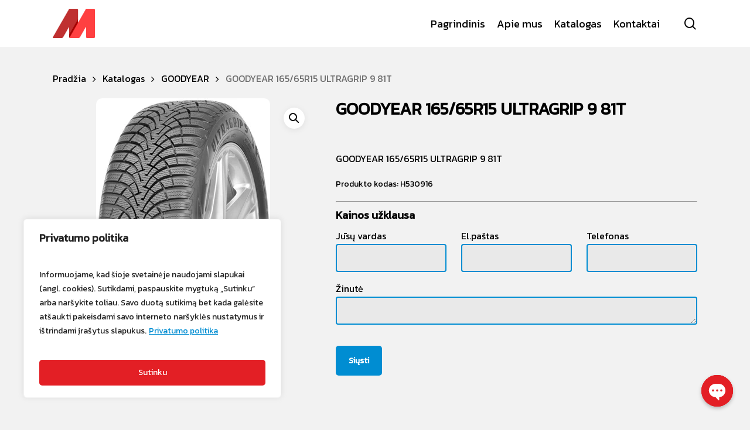

--- FILE ---
content_type: text/html; charset=utf-8
request_url: https://www.google.com/recaptcha/api2/anchor?ar=1&k=6Lc8iuAkAAAAAKzRKkajPB2hc5dBe03zndwrYMRO&co=aHR0cHM6Ly9tYXJpdHVtLmx0OjQ0Mw..&hl=en&v=7gg7H51Q-naNfhmCP3_R47ho&size=invisible&anchor-ms=20000&execute-ms=15000&cb=wffafbmwuznn
body_size: 48041
content:
<!DOCTYPE HTML><html dir="ltr" lang="en"><head><meta http-equiv="Content-Type" content="text/html; charset=UTF-8">
<meta http-equiv="X-UA-Compatible" content="IE=edge">
<title>reCAPTCHA</title>
<style type="text/css">
/* cyrillic-ext */
@font-face {
  font-family: 'Roboto';
  font-style: normal;
  font-weight: 400;
  font-stretch: 100%;
  src: url(//fonts.gstatic.com/s/roboto/v48/KFO7CnqEu92Fr1ME7kSn66aGLdTylUAMa3GUBHMdazTgWw.woff2) format('woff2');
  unicode-range: U+0460-052F, U+1C80-1C8A, U+20B4, U+2DE0-2DFF, U+A640-A69F, U+FE2E-FE2F;
}
/* cyrillic */
@font-face {
  font-family: 'Roboto';
  font-style: normal;
  font-weight: 400;
  font-stretch: 100%;
  src: url(//fonts.gstatic.com/s/roboto/v48/KFO7CnqEu92Fr1ME7kSn66aGLdTylUAMa3iUBHMdazTgWw.woff2) format('woff2');
  unicode-range: U+0301, U+0400-045F, U+0490-0491, U+04B0-04B1, U+2116;
}
/* greek-ext */
@font-face {
  font-family: 'Roboto';
  font-style: normal;
  font-weight: 400;
  font-stretch: 100%;
  src: url(//fonts.gstatic.com/s/roboto/v48/KFO7CnqEu92Fr1ME7kSn66aGLdTylUAMa3CUBHMdazTgWw.woff2) format('woff2');
  unicode-range: U+1F00-1FFF;
}
/* greek */
@font-face {
  font-family: 'Roboto';
  font-style: normal;
  font-weight: 400;
  font-stretch: 100%;
  src: url(//fonts.gstatic.com/s/roboto/v48/KFO7CnqEu92Fr1ME7kSn66aGLdTylUAMa3-UBHMdazTgWw.woff2) format('woff2');
  unicode-range: U+0370-0377, U+037A-037F, U+0384-038A, U+038C, U+038E-03A1, U+03A3-03FF;
}
/* math */
@font-face {
  font-family: 'Roboto';
  font-style: normal;
  font-weight: 400;
  font-stretch: 100%;
  src: url(//fonts.gstatic.com/s/roboto/v48/KFO7CnqEu92Fr1ME7kSn66aGLdTylUAMawCUBHMdazTgWw.woff2) format('woff2');
  unicode-range: U+0302-0303, U+0305, U+0307-0308, U+0310, U+0312, U+0315, U+031A, U+0326-0327, U+032C, U+032F-0330, U+0332-0333, U+0338, U+033A, U+0346, U+034D, U+0391-03A1, U+03A3-03A9, U+03B1-03C9, U+03D1, U+03D5-03D6, U+03F0-03F1, U+03F4-03F5, U+2016-2017, U+2034-2038, U+203C, U+2040, U+2043, U+2047, U+2050, U+2057, U+205F, U+2070-2071, U+2074-208E, U+2090-209C, U+20D0-20DC, U+20E1, U+20E5-20EF, U+2100-2112, U+2114-2115, U+2117-2121, U+2123-214F, U+2190, U+2192, U+2194-21AE, U+21B0-21E5, U+21F1-21F2, U+21F4-2211, U+2213-2214, U+2216-22FF, U+2308-230B, U+2310, U+2319, U+231C-2321, U+2336-237A, U+237C, U+2395, U+239B-23B7, U+23D0, U+23DC-23E1, U+2474-2475, U+25AF, U+25B3, U+25B7, U+25BD, U+25C1, U+25CA, U+25CC, U+25FB, U+266D-266F, U+27C0-27FF, U+2900-2AFF, U+2B0E-2B11, U+2B30-2B4C, U+2BFE, U+3030, U+FF5B, U+FF5D, U+1D400-1D7FF, U+1EE00-1EEFF;
}
/* symbols */
@font-face {
  font-family: 'Roboto';
  font-style: normal;
  font-weight: 400;
  font-stretch: 100%;
  src: url(//fonts.gstatic.com/s/roboto/v48/KFO7CnqEu92Fr1ME7kSn66aGLdTylUAMaxKUBHMdazTgWw.woff2) format('woff2');
  unicode-range: U+0001-000C, U+000E-001F, U+007F-009F, U+20DD-20E0, U+20E2-20E4, U+2150-218F, U+2190, U+2192, U+2194-2199, U+21AF, U+21E6-21F0, U+21F3, U+2218-2219, U+2299, U+22C4-22C6, U+2300-243F, U+2440-244A, U+2460-24FF, U+25A0-27BF, U+2800-28FF, U+2921-2922, U+2981, U+29BF, U+29EB, U+2B00-2BFF, U+4DC0-4DFF, U+FFF9-FFFB, U+10140-1018E, U+10190-1019C, U+101A0, U+101D0-101FD, U+102E0-102FB, U+10E60-10E7E, U+1D2C0-1D2D3, U+1D2E0-1D37F, U+1F000-1F0FF, U+1F100-1F1AD, U+1F1E6-1F1FF, U+1F30D-1F30F, U+1F315, U+1F31C, U+1F31E, U+1F320-1F32C, U+1F336, U+1F378, U+1F37D, U+1F382, U+1F393-1F39F, U+1F3A7-1F3A8, U+1F3AC-1F3AF, U+1F3C2, U+1F3C4-1F3C6, U+1F3CA-1F3CE, U+1F3D4-1F3E0, U+1F3ED, U+1F3F1-1F3F3, U+1F3F5-1F3F7, U+1F408, U+1F415, U+1F41F, U+1F426, U+1F43F, U+1F441-1F442, U+1F444, U+1F446-1F449, U+1F44C-1F44E, U+1F453, U+1F46A, U+1F47D, U+1F4A3, U+1F4B0, U+1F4B3, U+1F4B9, U+1F4BB, U+1F4BF, U+1F4C8-1F4CB, U+1F4D6, U+1F4DA, U+1F4DF, U+1F4E3-1F4E6, U+1F4EA-1F4ED, U+1F4F7, U+1F4F9-1F4FB, U+1F4FD-1F4FE, U+1F503, U+1F507-1F50B, U+1F50D, U+1F512-1F513, U+1F53E-1F54A, U+1F54F-1F5FA, U+1F610, U+1F650-1F67F, U+1F687, U+1F68D, U+1F691, U+1F694, U+1F698, U+1F6AD, U+1F6B2, U+1F6B9-1F6BA, U+1F6BC, U+1F6C6-1F6CF, U+1F6D3-1F6D7, U+1F6E0-1F6EA, U+1F6F0-1F6F3, U+1F6F7-1F6FC, U+1F700-1F7FF, U+1F800-1F80B, U+1F810-1F847, U+1F850-1F859, U+1F860-1F887, U+1F890-1F8AD, U+1F8B0-1F8BB, U+1F8C0-1F8C1, U+1F900-1F90B, U+1F93B, U+1F946, U+1F984, U+1F996, U+1F9E9, U+1FA00-1FA6F, U+1FA70-1FA7C, U+1FA80-1FA89, U+1FA8F-1FAC6, U+1FACE-1FADC, U+1FADF-1FAE9, U+1FAF0-1FAF8, U+1FB00-1FBFF;
}
/* vietnamese */
@font-face {
  font-family: 'Roboto';
  font-style: normal;
  font-weight: 400;
  font-stretch: 100%;
  src: url(//fonts.gstatic.com/s/roboto/v48/KFO7CnqEu92Fr1ME7kSn66aGLdTylUAMa3OUBHMdazTgWw.woff2) format('woff2');
  unicode-range: U+0102-0103, U+0110-0111, U+0128-0129, U+0168-0169, U+01A0-01A1, U+01AF-01B0, U+0300-0301, U+0303-0304, U+0308-0309, U+0323, U+0329, U+1EA0-1EF9, U+20AB;
}
/* latin-ext */
@font-face {
  font-family: 'Roboto';
  font-style: normal;
  font-weight: 400;
  font-stretch: 100%;
  src: url(//fonts.gstatic.com/s/roboto/v48/KFO7CnqEu92Fr1ME7kSn66aGLdTylUAMa3KUBHMdazTgWw.woff2) format('woff2');
  unicode-range: U+0100-02BA, U+02BD-02C5, U+02C7-02CC, U+02CE-02D7, U+02DD-02FF, U+0304, U+0308, U+0329, U+1D00-1DBF, U+1E00-1E9F, U+1EF2-1EFF, U+2020, U+20A0-20AB, U+20AD-20C0, U+2113, U+2C60-2C7F, U+A720-A7FF;
}
/* latin */
@font-face {
  font-family: 'Roboto';
  font-style: normal;
  font-weight: 400;
  font-stretch: 100%;
  src: url(//fonts.gstatic.com/s/roboto/v48/KFO7CnqEu92Fr1ME7kSn66aGLdTylUAMa3yUBHMdazQ.woff2) format('woff2');
  unicode-range: U+0000-00FF, U+0131, U+0152-0153, U+02BB-02BC, U+02C6, U+02DA, U+02DC, U+0304, U+0308, U+0329, U+2000-206F, U+20AC, U+2122, U+2191, U+2193, U+2212, U+2215, U+FEFF, U+FFFD;
}
/* cyrillic-ext */
@font-face {
  font-family: 'Roboto';
  font-style: normal;
  font-weight: 500;
  font-stretch: 100%;
  src: url(//fonts.gstatic.com/s/roboto/v48/KFO7CnqEu92Fr1ME7kSn66aGLdTylUAMa3GUBHMdazTgWw.woff2) format('woff2');
  unicode-range: U+0460-052F, U+1C80-1C8A, U+20B4, U+2DE0-2DFF, U+A640-A69F, U+FE2E-FE2F;
}
/* cyrillic */
@font-face {
  font-family: 'Roboto';
  font-style: normal;
  font-weight: 500;
  font-stretch: 100%;
  src: url(//fonts.gstatic.com/s/roboto/v48/KFO7CnqEu92Fr1ME7kSn66aGLdTylUAMa3iUBHMdazTgWw.woff2) format('woff2');
  unicode-range: U+0301, U+0400-045F, U+0490-0491, U+04B0-04B1, U+2116;
}
/* greek-ext */
@font-face {
  font-family: 'Roboto';
  font-style: normal;
  font-weight: 500;
  font-stretch: 100%;
  src: url(//fonts.gstatic.com/s/roboto/v48/KFO7CnqEu92Fr1ME7kSn66aGLdTylUAMa3CUBHMdazTgWw.woff2) format('woff2');
  unicode-range: U+1F00-1FFF;
}
/* greek */
@font-face {
  font-family: 'Roboto';
  font-style: normal;
  font-weight: 500;
  font-stretch: 100%;
  src: url(//fonts.gstatic.com/s/roboto/v48/KFO7CnqEu92Fr1ME7kSn66aGLdTylUAMa3-UBHMdazTgWw.woff2) format('woff2');
  unicode-range: U+0370-0377, U+037A-037F, U+0384-038A, U+038C, U+038E-03A1, U+03A3-03FF;
}
/* math */
@font-face {
  font-family: 'Roboto';
  font-style: normal;
  font-weight: 500;
  font-stretch: 100%;
  src: url(//fonts.gstatic.com/s/roboto/v48/KFO7CnqEu92Fr1ME7kSn66aGLdTylUAMawCUBHMdazTgWw.woff2) format('woff2');
  unicode-range: U+0302-0303, U+0305, U+0307-0308, U+0310, U+0312, U+0315, U+031A, U+0326-0327, U+032C, U+032F-0330, U+0332-0333, U+0338, U+033A, U+0346, U+034D, U+0391-03A1, U+03A3-03A9, U+03B1-03C9, U+03D1, U+03D5-03D6, U+03F0-03F1, U+03F4-03F5, U+2016-2017, U+2034-2038, U+203C, U+2040, U+2043, U+2047, U+2050, U+2057, U+205F, U+2070-2071, U+2074-208E, U+2090-209C, U+20D0-20DC, U+20E1, U+20E5-20EF, U+2100-2112, U+2114-2115, U+2117-2121, U+2123-214F, U+2190, U+2192, U+2194-21AE, U+21B0-21E5, U+21F1-21F2, U+21F4-2211, U+2213-2214, U+2216-22FF, U+2308-230B, U+2310, U+2319, U+231C-2321, U+2336-237A, U+237C, U+2395, U+239B-23B7, U+23D0, U+23DC-23E1, U+2474-2475, U+25AF, U+25B3, U+25B7, U+25BD, U+25C1, U+25CA, U+25CC, U+25FB, U+266D-266F, U+27C0-27FF, U+2900-2AFF, U+2B0E-2B11, U+2B30-2B4C, U+2BFE, U+3030, U+FF5B, U+FF5D, U+1D400-1D7FF, U+1EE00-1EEFF;
}
/* symbols */
@font-face {
  font-family: 'Roboto';
  font-style: normal;
  font-weight: 500;
  font-stretch: 100%;
  src: url(//fonts.gstatic.com/s/roboto/v48/KFO7CnqEu92Fr1ME7kSn66aGLdTylUAMaxKUBHMdazTgWw.woff2) format('woff2');
  unicode-range: U+0001-000C, U+000E-001F, U+007F-009F, U+20DD-20E0, U+20E2-20E4, U+2150-218F, U+2190, U+2192, U+2194-2199, U+21AF, U+21E6-21F0, U+21F3, U+2218-2219, U+2299, U+22C4-22C6, U+2300-243F, U+2440-244A, U+2460-24FF, U+25A0-27BF, U+2800-28FF, U+2921-2922, U+2981, U+29BF, U+29EB, U+2B00-2BFF, U+4DC0-4DFF, U+FFF9-FFFB, U+10140-1018E, U+10190-1019C, U+101A0, U+101D0-101FD, U+102E0-102FB, U+10E60-10E7E, U+1D2C0-1D2D3, U+1D2E0-1D37F, U+1F000-1F0FF, U+1F100-1F1AD, U+1F1E6-1F1FF, U+1F30D-1F30F, U+1F315, U+1F31C, U+1F31E, U+1F320-1F32C, U+1F336, U+1F378, U+1F37D, U+1F382, U+1F393-1F39F, U+1F3A7-1F3A8, U+1F3AC-1F3AF, U+1F3C2, U+1F3C4-1F3C6, U+1F3CA-1F3CE, U+1F3D4-1F3E0, U+1F3ED, U+1F3F1-1F3F3, U+1F3F5-1F3F7, U+1F408, U+1F415, U+1F41F, U+1F426, U+1F43F, U+1F441-1F442, U+1F444, U+1F446-1F449, U+1F44C-1F44E, U+1F453, U+1F46A, U+1F47D, U+1F4A3, U+1F4B0, U+1F4B3, U+1F4B9, U+1F4BB, U+1F4BF, U+1F4C8-1F4CB, U+1F4D6, U+1F4DA, U+1F4DF, U+1F4E3-1F4E6, U+1F4EA-1F4ED, U+1F4F7, U+1F4F9-1F4FB, U+1F4FD-1F4FE, U+1F503, U+1F507-1F50B, U+1F50D, U+1F512-1F513, U+1F53E-1F54A, U+1F54F-1F5FA, U+1F610, U+1F650-1F67F, U+1F687, U+1F68D, U+1F691, U+1F694, U+1F698, U+1F6AD, U+1F6B2, U+1F6B9-1F6BA, U+1F6BC, U+1F6C6-1F6CF, U+1F6D3-1F6D7, U+1F6E0-1F6EA, U+1F6F0-1F6F3, U+1F6F7-1F6FC, U+1F700-1F7FF, U+1F800-1F80B, U+1F810-1F847, U+1F850-1F859, U+1F860-1F887, U+1F890-1F8AD, U+1F8B0-1F8BB, U+1F8C0-1F8C1, U+1F900-1F90B, U+1F93B, U+1F946, U+1F984, U+1F996, U+1F9E9, U+1FA00-1FA6F, U+1FA70-1FA7C, U+1FA80-1FA89, U+1FA8F-1FAC6, U+1FACE-1FADC, U+1FADF-1FAE9, U+1FAF0-1FAF8, U+1FB00-1FBFF;
}
/* vietnamese */
@font-face {
  font-family: 'Roboto';
  font-style: normal;
  font-weight: 500;
  font-stretch: 100%;
  src: url(//fonts.gstatic.com/s/roboto/v48/KFO7CnqEu92Fr1ME7kSn66aGLdTylUAMa3OUBHMdazTgWw.woff2) format('woff2');
  unicode-range: U+0102-0103, U+0110-0111, U+0128-0129, U+0168-0169, U+01A0-01A1, U+01AF-01B0, U+0300-0301, U+0303-0304, U+0308-0309, U+0323, U+0329, U+1EA0-1EF9, U+20AB;
}
/* latin-ext */
@font-face {
  font-family: 'Roboto';
  font-style: normal;
  font-weight: 500;
  font-stretch: 100%;
  src: url(//fonts.gstatic.com/s/roboto/v48/KFO7CnqEu92Fr1ME7kSn66aGLdTylUAMa3KUBHMdazTgWw.woff2) format('woff2');
  unicode-range: U+0100-02BA, U+02BD-02C5, U+02C7-02CC, U+02CE-02D7, U+02DD-02FF, U+0304, U+0308, U+0329, U+1D00-1DBF, U+1E00-1E9F, U+1EF2-1EFF, U+2020, U+20A0-20AB, U+20AD-20C0, U+2113, U+2C60-2C7F, U+A720-A7FF;
}
/* latin */
@font-face {
  font-family: 'Roboto';
  font-style: normal;
  font-weight: 500;
  font-stretch: 100%;
  src: url(//fonts.gstatic.com/s/roboto/v48/KFO7CnqEu92Fr1ME7kSn66aGLdTylUAMa3yUBHMdazQ.woff2) format('woff2');
  unicode-range: U+0000-00FF, U+0131, U+0152-0153, U+02BB-02BC, U+02C6, U+02DA, U+02DC, U+0304, U+0308, U+0329, U+2000-206F, U+20AC, U+2122, U+2191, U+2193, U+2212, U+2215, U+FEFF, U+FFFD;
}
/* cyrillic-ext */
@font-face {
  font-family: 'Roboto';
  font-style: normal;
  font-weight: 900;
  font-stretch: 100%;
  src: url(//fonts.gstatic.com/s/roboto/v48/KFO7CnqEu92Fr1ME7kSn66aGLdTylUAMa3GUBHMdazTgWw.woff2) format('woff2');
  unicode-range: U+0460-052F, U+1C80-1C8A, U+20B4, U+2DE0-2DFF, U+A640-A69F, U+FE2E-FE2F;
}
/* cyrillic */
@font-face {
  font-family: 'Roboto';
  font-style: normal;
  font-weight: 900;
  font-stretch: 100%;
  src: url(//fonts.gstatic.com/s/roboto/v48/KFO7CnqEu92Fr1ME7kSn66aGLdTylUAMa3iUBHMdazTgWw.woff2) format('woff2');
  unicode-range: U+0301, U+0400-045F, U+0490-0491, U+04B0-04B1, U+2116;
}
/* greek-ext */
@font-face {
  font-family: 'Roboto';
  font-style: normal;
  font-weight: 900;
  font-stretch: 100%;
  src: url(//fonts.gstatic.com/s/roboto/v48/KFO7CnqEu92Fr1ME7kSn66aGLdTylUAMa3CUBHMdazTgWw.woff2) format('woff2');
  unicode-range: U+1F00-1FFF;
}
/* greek */
@font-face {
  font-family: 'Roboto';
  font-style: normal;
  font-weight: 900;
  font-stretch: 100%;
  src: url(//fonts.gstatic.com/s/roboto/v48/KFO7CnqEu92Fr1ME7kSn66aGLdTylUAMa3-UBHMdazTgWw.woff2) format('woff2');
  unicode-range: U+0370-0377, U+037A-037F, U+0384-038A, U+038C, U+038E-03A1, U+03A3-03FF;
}
/* math */
@font-face {
  font-family: 'Roboto';
  font-style: normal;
  font-weight: 900;
  font-stretch: 100%;
  src: url(//fonts.gstatic.com/s/roboto/v48/KFO7CnqEu92Fr1ME7kSn66aGLdTylUAMawCUBHMdazTgWw.woff2) format('woff2');
  unicode-range: U+0302-0303, U+0305, U+0307-0308, U+0310, U+0312, U+0315, U+031A, U+0326-0327, U+032C, U+032F-0330, U+0332-0333, U+0338, U+033A, U+0346, U+034D, U+0391-03A1, U+03A3-03A9, U+03B1-03C9, U+03D1, U+03D5-03D6, U+03F0-03F1, U+03F4-03F5, U+2016-2017, U+2034-2038, U+203C, U+2040, U+2043, U+2047, U+2050, U+2057, U+205F, U+2070-2071, U+2074-208E, U+2090-209C, U+20D0-20DC, U+20E1, U+20E5-20EF, U+2100-2112, U+2114-2115, U+2117-2121, U+2123-214F, U+2190, U+2192, U+2194-21AE, U+21B0-21E5, U+21F1-21F2, U+21F4-2211, U+2213-2214, U+2216-22FF, U+2308-230B, U+2310, U+2319, U+231C-2321, U+2336-237A, U+237C, U+2395, U+239B-23B7, U+23D0, U+23DC-23E1, U+2474-2475, U+25AF, U+25B3, U+25B7, U+25BD, U+25C1, U+25CA, U+25CC, U+25FB, U+266D-266F, U+27C0-27FF, U+2900-2AFF, U+2B0E-2B11, U+2B30-2B4C, U+2BFE, U+3030, U+FF5B, U+FF5D, U+1D400-1D7FF, U+1EE00-1EEFF;
}
/* symbols */
@font-face {
  font-family: 'Roboto';
  font-style: normal;
  font-weight: 900;
  font-stretch: 100%;
  src: url(//fonts.gstatic.com/s/roboto/v48/KFO7CnqEu92Fr1ME7kSn66aGLdTylUAMaxKUBHMdazTgWw.woff2) format('woff2');
  unicode-range: U+0001-000C, U+000E-001F, U+007F-009F, U+20DD-20E0, U+20E2-20E4, U+2150-218F, U+2190, U+2192, U+2194-2199, U+21AF, U+21E6-21F0, U+21F3, U+2218-2219, U+2299, U+22C4-22C6, U+2300-243F, U+2440-244A, U+2460-24FF, U+25A0-27BF, U+2800-28FF, U+2921-2922, U+2981, U+29BF, U+29EB, U+2B00-2BFF, U+4DC0-4DFF, U+FFF9-FFFB, U+10140-1018E, U+10190-1019C, U+101A0, U+101D0-101FD, U+102E0-102FB, U+10E60-10E7E, U+1D2C0-1D2D3, U+1D2E0-1D37F, U+1F000-1F0FF, U+1F100-1F1AD, U+1F1E6-1F1FF, U+1F30D-1F30F, U+1F315, U+1F31C, U+1F31E, U+1F320-1F32C, U+1F336, U+1F378, U+1F37D, U+1F382, U+1F393-1F39F, U+1F3A7-1F3A8, U+1F3AC-1F3AF, U+1F3C2, U+1F3C4-1F3C6, U+1F3CA-1F3CE, U+1F3D4-1F3E0, U+1F3ED, U+1F3F1-1F3F3, U+1F3F5-1F3F7, U+1F408, U+1F415, U+1F41F, U+1F426, U+1F43F, U+1F441-1F442, U+1F444, U+1F446-1F449, U+1F44C-1F44E, U+1F453, U+1F46A, U+1F47D, U+1F4A3, U+1F4B0, U+1F4B3, U+1F4B9, U+1F4BB, U+1F4BF, U+1F4C8-1F4CB, U+1F4D6, U+1F4DA, U+1F4DF, U+1F4E3-1F4E6, U+1F4EA-1F4ED, U+1F4F7, U+1F4F9-1F4FB, U+1F4FD-1F4FE, U+1F503, U+1F507-1F50B, U+1F50D, U+1F512-1F513, U+1F53E-1F54A, U+1F54F-1F5FA, U+1F610, U+1F650-1F67F, U+1F687, U+1F68D, U+1F691, U+1F694, U+1F698, U+1F6AD, U+1F6B2, U+1F6B9-1F6BA, U+1F6BC, U+1F6C6-1F6CF, U+1F6D3-1F6D7, U+1F6E0-1F6EA, U+1F6F0-1F6F3, U+1F6F7-1F6FC, U+1F700-1F7FF, U+1F800-1F80B, U+1F810-1F847, U+1F850-1F859, U+1F860-1F887, U+1F890-1F8AD, U+1F8B0-1F8BB, U+1F8C0-1F8C1, U+1F900-1F90B, U+1F93B, U+1F946, U+1F984, U+1F996, U+1F9E9, U+1FA00-1FA6F, U+1FA70-1FA7C, U+1FA80-1FA89, U+1FA8F-1FAC6, U+1FACE-1FADC, U+1FADF-1FAE9, U+1FAF0-1FAF8, U+1FB00-1FBFF;
}
/* vietnamese */
@font-face {
  font-family: 'Roboto';
  font-style: normal;
  font-weight: 900;
  font-stretch: 100%;
  src: url(//fonts.gstatic.com/s/roboto/v48/KFO7CnqEu92Fr1ME7kSn66aGLdTylUAMa3OUBHMdazTgWw.woff2) format('woff2');
  unicode-range: U+0102-0103, U+0110-0111, U+0128-0129, U+0168-0169, U+01A0-01A1, U+01AF-01B0, U+0300-0301, U+0303-0304, U+0308-0309, U+0323, U+0329, U+1EA0-1EF9, U+20AB;
}
/* latin-ext */
@font-face {
  font-family: 'Roboto';
  font-style: normal;
  font-weight: 900;
  font-stretch: 100%;
  src: url(//fonts.gstatic.com/s/roboto/v48/KFO7CnqEu92Fr1ME7kSn66aGLdTylUAMa3KUBHMdazTgWw.woff2) format('woff2');
  unicode-range: U+0100-02BA, U+02BD-02C5, U+02C7-02CC, U+02CE-02D7, U+02DD-02FF, U+0304, U+0308, U+0329, U+1D00-1DBF, U+1E00-1E9F, U+1EF2-1EFF, U+2020, U+20A0-20AB, U+20AD-20C0, U+2113, U+2C60-2C7F, U+A720-A7FF;
}
/* latin */
@font-face {
  font-family: 'Roboto';
  font-style: normal;
  font-weight: 900;
  font-stretch: 100%;
  src: url(//fonts.gstatic.com/s/roboto/v48/KFO7CnqEu92Fr1ME7kSn66aGLdTylUAMa3yUBHMdazQ.woff2) format('woff2');
  unicode-range: U+0000-00FF, U+0131, U+0152-0153, U+02BB-02BC, U+02C6, U+02DA, U+02DC, U+0304, U+0308, U+0329, U+2000-206F, U+20AC, U+2122, U+2191, U+2193, U+2212, U+2215, U+FEFF, U+FFFD;
}

</style>
<link rel="stylesheet" type="text/css" href="https://www.gstatic.com/recaptcha/releases/7gg7H51Q-naNfhmCP3_R47ho/styles__ltr.css">
<script nonce="Xx-CF4cQMYUbkVZLUyPHTw" type="text/javascript">window['__recaptcha_api'] = 'https://www.google.com/recaptcha/api2/';</script>
<script type="text/javascript" src="https://www.gstatic.com/recaptcha/releases/7gg7H51Q-naNfhmCP3_R47ho/recaptcha__en.js" nonce="Xx-CF4cQMYUbkVZLUyPHTw">
      
    </script></head>
<body><div id="rc-anchor-alert" class="rc-anchor-alert"></div>
<input type="hidden" id="recaptcha-token" value="[base64]">
<script type="text/javascript" nonce="Xx-CF4cQMYUbkVZLUyPHTw">
      recaptcha.anchor.Main.init("[\x22ainput\x22,[\x22bgdata\x22,\x22\x22,\[base64]/[base64]/bmV3IFpbdF0obVswXSk6Sz09Mj9uZXcgWlt0XShtWzBdLG1bMV0pOks9PTM/bmV3IFpbdF0obVswXSxtWzFdLG1bMl0pOks9PTQ/[base64]/[base64]/[base64]/[base64]/[base64]/[base64]/[base64]/[base64]/[base64]/[base64]/[base64]/[base64]/[base64]/[base64]\\u003d\\u003d\x22,\[base64]\x22,\x22wr82dcK5XQ/Cl0LDmcOhwr5gG8KvGEfCiQPDmsOfw7bDrsKdUx7Co8KRGynCsG4HYcOOwrPDrcK3w5QQN25/dEPCoMKSw7g2ZcOXB13DlcKlcEzCp8Onw6FocMKtA8KiRcKQPsKfwqB7wpDCtCY/wrtPw5fDpQhKwobCmnoTwoHDlmdOK8O7wqh0w5jDkEjCkn47wqTCh8Osw4rChcKMw7dwBX1FZl3CoiZXScK1WXzDmMKTbANoa8OKwp0BASg+acO8w4vDmwbDssOgSMODeMOkL8Kiw5JAZzk6Xw4rejN5wrnDo3sXEi1rw5hww5g4w5DDizN7TiRAIV/Ch8KPw45yTTY5GMOSwrDDkSzDqcOwMGzDuzNmEydfwprCmhQ4wrQ5eUfCnMOTwoPCoi/CqhnDgxIpw7LDlsKVw4ohw75VSVTCrcKAw4nDj8OwTMOWHsOVwr51w4g4Tj7DksKJwpnCiDAaTkzCrsOoYMKQw6RbwpnCp1BJH8OEIsK5RmfCnkI/An/DqmrDocOjwpU7esKtVMKAw4F6F8K8IcO9w6/CkWnCkcO9w4gBfMOlbDcuKsOjw43Cp8Ovw5zCp0NYw4JPwo3Cj2sqKDxcw7PCgizDvVENZB4+KhlGw5LDjRZGJRJaVcKmw7gsw5zCm8OKTcORwq9YNMKXAMKQfGpaw7HDrzfDtMK/wpbCinfDvl/DiQoLaBotewAMfcKuwrZXwoFGIx01w6TCrRxBw63CiUR5wpAPBXLClUYDw63Cl8Kqw7tSD3fCqWXDs8KNMsK5wrDDjG8FIMK2wofDvMK1I0oPwo3CoMO3TcOVwo7DqSTDkF0DbMK4wrXDq8OFYMKWwrtFw4UcBl/CtsKkGTZ8KjjCnUTDnsKww5TCmcOtw6jCmcOwZMK7wpHDphTDvw7Dm2InwoDDscKtTsKREcKeJ3kdwrMHwqo6eALDkgl4w7XCoDfCl2NcwobDjSXDt0ZUw5HDsmUOw4kRw67DrCPCsiQ/w6nCsnpjIUptcWzDmCErGMOeTFXCgsOwW8OcwpZ+DcK9wobCtMOAw6TCkC/CnngGPCIaCWc/w6jDhBFbWDfCgWhUwpHCqMOiw6ZRKcO/[base64]/DsMKgwr/DghjDkkvCk8Omwr9KPg7CqmMQwqZaw79yw7FcJMOrDx1aw7XCvcOXw4jCmxnCoTnClmbCjU3ClTlfcsOgO3V0OsKMwoTDhwUqw63ChiPDg8KlLsKXC13Du8KYw6zCiRXDvxA/w6vCjSsrZmF2wotKOMOiHsKWw4bCpT7CpWzCn8OKfcKULi4LYx0Ow47DjcK4w5XCiV9edSHDvSMMXMOtTxlYUT/[base64]/RcKGfzIzw5FSHMK2RwfDrMKpwoLCuBVDSMKxdjEFwow+w53CqMO0J8KIUMOxw6Zywq/DosKww43DgFUaKsOdwqJpwp/DpHM7w6vDrRDCjMKUwqg0wpnDsxnDkRBFw6BYZcKBw5LCs2HDvMKqwpDDt8Oxw4g/IMOowrIXDMKVXsKNSMKiwp7DmQdMw5R7RGw6D0sZQR/[base64]/ChMOsw4HCjDDCqMKNw7nDuVouIn3DiEHDrMKHwqApw4nCtyoywoLDuG96wpvDu0ZtNcKKf8O+AsKLwpxJw5LDmsO6GkPDozDDuBvCl23Dk0zDo2bCoQ/Do8KANsK3EsK8M8KrXFbCtX4ZwrDCh3IVOEZCJQLDjGXClRHCt8KyfEBxwrwowrRYwofDg8Onel04w57Co8KywrzCl8OIwqrDtcOyJAHChxQ4M8K9wqnDhmwNwot/ZV3CqCM3w7vCkMKGQBDCpMKtR8O/w5vDqg8RMsOawrnChxFsDMO+w7Ypw6FIwrXDvQnDmDMzC8OUw4cnw4gSwrcyRsOPWyrCnMKXw7sQBMKBZMKTNWfCrMKfazE4w6Z7w7vCtsKTHA7DicOSXsONNsO6RsKsacOiFMOdwp3CsU97wpt/ZcOUF8K4w619w49NOMOfTMK/[base64]/DrChlRw/Dk0/CjMKOwrjDrcOuw5tAMRlQw67DvsOnasKTw7tlwrfCrcOrw6LDssKvPsOjw6HCjxo4w5cCbRYCw74hdcOvAhpTw7JowrrCvHRiw7HDmMKXMRcMYSTDrS3Cl8Ozw5fCvMKNwrhXKUtRw4rDnDnCgcKUf0l5wp/CuMKXw6YDH3oQw4TDpQnCgsOUwrFyRcK5YMKHwqfDo1bDlMOEw4N8wqsxD8Ocw60+bsOKw7vCn8K5wr3CtH/DvcKyw51PwotgwphhXMOpwohpwr/Ctid4RmrCosODw7wEQGYUw7XDgyvClsKDw7Iyw7LDiXHDhkVAVFbDv33Dr2E1HH3DjjHCgMK0w5vCisKDwrtXXsO8BcK8w4fDsQLDjGXCphLCnUTDnl7DqMODw71kw5FPw4wsPS/ClMOIw4DDoMKsw7TDo2fCmMKNw5F1FxAzwoYfw40kcyPDksKAw4cbw6h7KwnDq8KiQcK+aFoXwrVVKhLDgMKmwoHDhsOjSHXDmynDtsOqPsKtJ8Kzw5DCrsOPBRMXwrDDu8KMCsKMQT7DjyHDosOJw7JQeHTChDHDscOCw6zCgxF/[base64]/Dv8KnEcKrRsO+w5TDgFssKsKxw4bDtsKACsKyw78Kw5jCkTcsw5xFUsK8wozCosOpQsOfGm/Com9WWQNyaQHCpBvClcKRUk4lwpXDv1ZTwrrDi8Kmw7vDq8OzL0LCjHTDrg3Cq21LCsOoKxAqwq/CkcOHUMOrMEs1Y8K4w5I/w5nDnsOjcsKpSlbDjy3Cr8OJP8OIHsOAw5NPw7DDiRECAMOOw7RIwpwxwpFfw7gPw6wZwqfCvsKtBkfCkA5mG3jCvVXDh0EHXy9Zwr12w4nCj8ORwrpoCcKrNmEjNcOAEcOtZ8O/wr0/woxLaMKAImUzw4bDisOfw4/CoQV6ez7CjlhEecKPdDPDjHvDq3zDu8KBf8O6wozCmsOFc8K8fnrDmMKVwoprw4tLf8OBw5TCuyLDs8KRfSxcwoAAwrvCmhzDrXvClDEPwrVNOBTCpcOCwrrDtsKIFsOZwpDCgw7DixdYZSLCgBs5a0Rnwr7CkcOcGcKhw7YFw7HCnXjCtcKDFm/[base64]/XXxYGMK0wppSw6/CqlRBUDvDnUw5SsOPw6DDlMKJw5NzdMKHO8KYTMKmw6TCqhZEcsOFw7HDggTDhcOdfXsLw6fCtDwXMcOURVHCt8K/w6U7wqlLwp3DngBNw6DDn8Oyw7rDpFhRwpHDi8KCMGtYw5fCusKQDcKDwoZaIGt5w6lxw6PDnUNZwpLClDECYTzDinDCtwvDnMKjPsOewqEoeR7CgzDDmCHCpEfCuGI5wq0XwqtIw57DkifDtSDCqcOWSljCqH/Dm8KYL8KYOC9YPzDDnGsSw5rCu8Kcw4rCkMOmwqTDhxLCrkDDjnjDrBPDrMKOB8KFw48Ow61sMz9lwqXCrWFEw6A3CkU9w4tWGsOPPA7CvFxgwqIkeMKRLsKrwpw5w4rDr8O6UsOlM8OSISAxw6/DpMKoa3dAVcKxwoUWwp/[base64]/[base64]/[base64]/wqYKwr3DsynDmAB0w6fCvMOvw7ZbBcOAwp/[base64]/DjHDDnwp0IcOgUHtywrDCgDHCu8OID8K4EMOZHMK8w4nCp8Kew6Z7MzBrw6vDgMOKw7DDqcKJw4ECRcKWc8Oxw7BAwoPDs2PCkcKhw5rCpnDDqFR1EQHDssOWw74+w5HDpWjCtMOLX8KjCMK8w6jDg8OIw7JUw4XCtBvCpsKVw4HDk3XCscK/dcOpDsOTMQ7CjMK4N8KXPGsLwrQEw43Cg0rDm8OVwrMTwrAod0tYw5nDlMO3w6fCi8OXwpzDrcKEw6gZwrdKJMOTVcOKw7XCgsKcw7vDjsKpwqwNw6PDoQRRf18dXsOowqcWw4/Ct1fDmQTDosOHwr3Dlg/[base64]/CojzDoAtlRsKQw4kBwqTDoMOQecKIPnrDv8OGRcOSdsKmw5fDhsKvZRBYf8OVw73CvljCu2MXwoAfRcKgwp/CgMK+HhAqd8Ofw6rDknQLUMKBw7XCulHDmMOcw41zWFVcwqDDvSzDr8OLw7oiw5fDsMK4w43Ck00YTnjDgsKeKMKbwrjCo8KBwqMOw7zCgMKcF27DvsKDdkPCmcK+UgHChx/Cn8O2eyvCvRfDocKNw49ZHsOyTsKvBMKEIjLDtMO6ScOAKsK2XMO9wpXClsO+VCYsw6DCkcOXVFDCuMO7QMKXEsO1wrE4w59hdsOSw7vDpMO3MMOTDAXCpmvCgMOgwrQOw5x8w5R+w4HCrG3DnFvCgR/CjhzDgcOfd8KGwqbDrsOGwq7DhsKOw7TDqhEXN8OIJEHDji9qw7rCmFgKw4s9PwvCnErCuSnCvMO5SMKfA8O+csOBTTRDAVUXwr95NsKzw6bCpHEAw65fw7/[base64]/Cp8OPWMOzJMKgwoQGHcOUwoVgF8KOwoAsPSkkGlcCfEwqaMOMbk7CuUzDtBA9w6FRwq/Cq8OxF0oOw5tKR8KAwqXCjcKAw7bCjMOAw4TDvsOVHMOVwoUxwpvCtmbDrsKtVMKHc8OLVQ7DmXRTw5URd8OkwoHDqUkZwo8ZWcKYIRXDo8O3w6pOwrPCjkBUw6XDvnNNw5nDiAIzw541w4JZIinCosOHO8Ojw6AFwqvCqcKIwqfCnC/DpcKab8Kdw4zDhMKbRMOSwqnCqXPDvMKZTXzDrmdbJMO2wpbCu8KqFBN5w4FxwqksPWkhQ8O/w4HDocKAwrTCvVXCjcO5w49AIhPCh8K2ZsOcwpPCtD1PwpjCmcKtwo1wG8K0wp1PXMKpAwvCn8OoGyjDiWPCrgzDt3/DqMOdw6ZCwoDDn1xzGAFfw7bDhGzCpDhAEWk2N8OKVcKIb0XDvcOaGksaYnvDvB/Dk8OVw4o2wpPDn8KVwrkCw58JwrnDjArCr8OeEEHCvnPDqUsuw7XCk8ODw4tIBsKrwpHChAIkw7HCqcOVwocBw7LCgl1HCsOMSQrDn8KvEMO1w7Blw583HiTDp8KILmDCnmFLw7M2RcOqw7rDjg3CrcOwwoJIw7zCrBE8woZ6wqzDgzvCnW/Dp8O+wrzCrw/DlcKBwr/Cg8O7woMjw4PDoi5lcUwTwoRld8K6ZMOnMsOPw6JWcDfDoV/DiwrDv8KlO0bDp8KUwpnCsQQEw6HDrMOzXB3Dh112G8OTQy/CgFZLGndEA8ONCmkafGTDp0jDi0nDk8Krw5PCrsOnIsOuD2jDssKXeRVPQ8K+wo9EORvDt2FyJ8KUw4LCosOdTcOtwpnDsVzDvcOhw6cQwqvDhinDjMOXw69vwrIFwr/[base64]/CpcOMSCbCjcKQLHsqwp1twpRKSMOrdMOVwphCwp3Cv8O5woUKwqZaw6w9XwDCsEHCvMKEfUR0w7PCqS7CrMKawpU3BMKSw47Ds104esOLelHDtcKCW8ORwqciw7lHwpx5w60nYsOZBQQ/wpFGw7vCsMONZn8Yw4PCnkhFG8K/w5vDkcO/[base64]/[base64]/[base64]/DlMKfPsO9wrXDhiAaIcKdw5jDmsKOU8OWw7zCssOOAMOKwp16w6NlTgYXe8O/HMKswpdTwqo0woJOEmtTCEjDhVrDkcK3wo4tw48swoTDul0GJnnCrXk0GcOiSl0ueMKZIcKGwoXCvcOpw53DuUgqRMO5wpDDrsOhSRjCoCQiwojDvsOaN8K7JkIXwofDoCsCfnEPw60vwp4lI8OZC8ObRjrDk8OdIHDDl8OfD3DDgsKXLSVKAG0MecOSwrsMFylVwop/[base64]/[base64]/[base64]/CrcKew6LDvsKfw6FGw4Blwp5VRFrDl1bCrMKBFhJvwoZ1fcKYb8KlwooXM8KAwpIOwoxZLxsaw5cPw6kmZsO0J0/CsxPCtH5Ow6LDmcOCwq3CgsK9wpLDty3CmznDkcKPasOOw53CusKXJMKGw4DCvCRfwqk8H8KBwowOwpxLwqjDusK/FsKIwoR1wogrYC/CqsOVwpTDkAIswrvDtcKfCsO9wqY/[base64]/[base64]/N8OOwpXCmn8ewr7Ci8O8w6RmehVOworCpcKeWAFueEjCj8OVwrrDokt3M8KNw6zDlMOEwr7Cg8K8HT7CrmjDnMOVP8OYw4ZAbxYjTRzDg24nwqzDmVZkcMOzwr7CrMO8d3wwwoImwp/DuwbDukclwogLYsOcLFVdwpPDkVLCvRFFW0zCng5jfcKHKcOVwrLDk1YOwol8ScODw4LDhsK6I8KZw4/DhMKrw596w71na8KKwqXDnsKsHAFrT8Khc8OYEcOWwpRRBlxxwpdtw5cTfAwCNSbDlk9mE8Kvd3AFQEMmw5YHJMKZw7PCosOAJEUFw5NUecKOGsODwpM4aFvChkY2YMKtWzPDtcKOO8OMwop5E8Kqw5nDjxkfw65aw5FZbsK2ESXCqMOjSMKIwpHDssOmwqYXW0/CsFbCtBsNwphdw7DCiMO/Vm3DjsK0N23DoMOxfMKKYX7Cnjttw75bwpDCnWM1U8KHbRFxw4deWsOZwrfCkXPCvkLCrzjCiMOTw4rDi8KHQMKGVGsSw7Z0VHQ5ZMORaHLCoMKlUcOww4g1BXrDthF5HG7DtcKrwrUraMKAFjRbw7N3wpIqwr41w4/CkXnDpsK2Pw1jTMO0VcOnJsK3ZU0KwqnDkVgWw6w/QAzCjsOvwqEfdRdxwp0Ew5nCgsKOD8OOGwkaRWbCpcK3YMOXSsKSW1kLQk7DgcOrdcOywofDli/[base64]/[base64]/BcOvdMOUwoTDoChGwqfCoMOJw5oZw4LDtcO4w5PDr3jCoMO8w4wUBDHDrMO8OQJALcOVw4R/w5s2HzJswqE7woUZdR7DhSkfHMKfN8OVV8Khwqsfw5UqwrvDg2VqbDDDtVU7w6h0SQgDKMOFw4bDgTBTTkvCogXClMOaIcO0w5TDlsO4UBQvDQl4WjnDszrCnHXDhycfw6l8w6ZywrcZegcyLMKtbUdxw4xNTx7Ci8KJVnPCoMOwFcKXasO1w4/CocO4w4Vnw5FBwrJpUMOGQcOmw7vDosOQw6EyXMK4wq9swoHCnMKzD8OSwpgRwoYQSS5nQAoZw53CpMK1VcKEw7UNw7/DmcK9G8ONw5zCkDrCmQvDthQ6wq8ACcOBwpbDl8Kjw6/[base64]/[base64]/Cml7CmzYraWZewqBKwoDCq2Z4wqDCgMOYwqHCtsOYwqk8wqABK8OnwodFCF8qw7NRHMOtw6NAw7YCIlQ+w5UbWTLCusKhEydaw6fDnAPDvcK6wqHCncKwwqzDq8KYGcKLdcKawrEDCipeCAzCr8KZQ8O/f8O0HcKIwrzDsCLCqB3DimhsZH9iPsKJBw7Ciy/[base64]/Du1jDlEPDjsKlYsKDw794W8K6w7A+e8OvNcObTAnDisKTJwTDnDTDhcK+HiDClGV5wogXwo3Cg8OUDQzDpcKhw7Nyw7jCg1nCoiHDhcKOJAN5ccKIdsK8wofCucKPesOMVSllKDkWwrDCjVrCgcKhwpnCuMOlS8KPEATCvTVSwpDCmcOtwo/DrsKgATTCtlUZwr/CscKVw41uZxnCvAotw4RUwpDDngRBEMO2ThXDtcK9wqJlW1JVRcOPw40Dw7/CtsO9woEVwqfDngIzw6JaDMOVVcOiwrdvw6jDmMOcwqfCk3RaFgzDv1ZoMcOKwqjDpEU7bcOAU8K2wq/CozRAcSvDj8K8Jw7CnCQ7AcOtw47Dm8KyRmPDgV/CtcKMN8OtA0LDocOnFcKawqvCoyMVwpXDuMOAOcKXJcO/w73CnDpnGDjCjB3DtDFbw79aw4/DvsKkWcKtT8Knw5xCf3EowpzCpsK5w6nCtcOmwq85KitHAMO4EMOfwrpdXSZRwo13w5fDssOFwo0wwr/DjidLworDp2sjw4zCvcOrG2HDt8OewrxLw5nDnQHCjFzDtcKhw5INwrHDnUHDgsOpw5gPcsOrVHTDqsK1w7RsGsK2IMKOwoFCw5MCC8Ohwohnw5k5DQ3CtWQTwrgpQDvChQp6Bx3CpjTDh1AHwqMuw6XDv1lgdsO3ZsK/OV3CnsOUwrXDh2YkwpbDmcOEE8OxJ8KuZF8ywoXDmcK8XcKXw6YhwoEbwprDqCHCiFAjfn0+UMOmw585K8Ofw5DCqcKbwrk+RAFxwpHDgR/CoMK+SHdeJ3TDpzLDlSN6alYnwqDDsS98I8KufMKgeQPCo8KKw5zDmTvDjsOeAmjDjMKPwplEw5VNaRV0D3TDucO7DsKBUmlOTcOBw45hwqvDkj/[base64]/[base64]/DlcK+w5TDscO9KCTDmMOiRcKJw4jDmDnCjsKULGJ/woAUwojDh8Kjw4wuEcKrWF/Di8Kdw6jCpkbDj8OMbcKSwqVHLEZxNSdeDRBhwqbDmMKSV354w5/DqG0bwopUFcKfwoLCrsOdwpbCsnw0RAg3ai9hHkhsw4DDm305D8K7woIQw6TDhUpldcOTVMKMTcK1w7LChcOzczx/UAvChEUFGcKOIFvCmn0SwqrDq8KGb8KCw5rCsm3CkMOsw7Ruwoo9FsKKw7rDo8Otw5Z+w6jDrMK3wpPDlSjCkBjCvTLCpMKxw4vCijzCgcOfw5jDlsKIFx0rw4t5w6YfdMOeZwfDqsKhejPDq8OnNGXCqBnDoMKBW8OPTmEkwrvCmUUyw4sgwr4/wovCqw7DgcKfCMKHw6ksTXg/I8OSScKJJ3PCplxqw7UETlBBw5bCi8KqTl7DuWjCm8OPP0XDpMOrXhVjPsOCw6fChBx3woXDh8KYw67CjQwORcK2PCNCcl4Pw6AxMF5/HsOxw6MTLS9Tc0nDncO9w67ChsK9w71DfRM5w5TCkyHDhDvDrMO9wpkUOMOWHnJXw6NfJcK9woQGMsOhw5ciwo7Dhk/DjcOcSsKBc8KdD8ORT8K/HMKhwoEoEhzDqHfDgRlIwrpswpUBD38WNsKPHcOhGcOIdsOITsOqwpLCkV3Ck8K5wqlDQsOLHMKtwrIbOsK9QsO+wpzDpz0pw4I8dSjCgMKVd8OrT8OTwoQFwqLDtMOzIkVzJsK3cMONJ8KQcT1YOMKzw5DCrSnDmsOKwpV1PMK/[base64]/CilsnbEENwqrDkMOfw5TCgn7DrwoeKcKQRw8Cwo7DrgdWwpbDvUfCnVBgwonDshASGQnDll13wr/DqGDClcKewqoJfMKwwpRuCyTDoTzDjWdzfcKwwpESUMO3QjglLyxSEQzCkEZeJ8O6PcOYwq4RBmUJw7cewpDCpGd2I8OiVcK0Vh/DsQNlXMOCwojCscK9EMO3w4Qiw4LDiyZJHlU/TsOPMWbCqsO/w48LIMOewpwyElouw57DvsOywqHDsMKDG8Kgw4AuDMKdwqLDnkvCl8K8FcKSw6IPw7zDhBYbb0jCocOKS2oyB8KXCQJMAUzDlgTDqsO/w7jDqwtOGDAtcwbCtsOBZsKAWjo5wr9KLMOdwqhEV8O8BcOVw4VbXl0mw5vDtMOvGRPCssKbwo5vw4bDgMOow4DDk2nCpcOKwpZHb8KeXHTDrsOGw6/DgUF0LMOEwodgwrvCqUYjw5rDtMO0w6/[base64]/IGvCvgs+SW9QY1RDehEMFBfDrj8yW8Ktwrx5w5fCo8OJIsOXw5Y6w4JeX3jCsMOfwrlkOSHCuyxHwofDtcKnI8O1woRpJMKIwpnDssOOw57DgG7CtMK9wptISD3Cn8KwasKhWMKkRSEUCjdIXj/CrMKGw4PCnjzDksO1wpEwUcOPwrtmM8OoWMOCacKlKEHDoDTDjsKTFXbDnMKUH1IxbMKJAC1odcOeHifDpcKXw4kpw5LCicKXwpozwrwqw5XDpGPDr2nCqMKfYsK3CB/DlsKrCEvCvsOrKcOfw7AOw71hKmUYw6URZwfChcK3w5/DoFxnwol1bMKqEcO7G8K5wps7JlN1w73Do8KrLcK1wqLCtsOVcBBJQ8Kxw6rCssOPw7HCmMK9AkfCi8Onw7LCrVXDmSbDgQUTCx/[base64]/LcKmb3lAPsKcGRUgBhRxVMKbNXDCpEDDmgxxCAPCq2wGw69hwoodwonCt8KnwqLDvMKBbMK6bV/[base64]/ClQ4ZEcOiEnvCqEHDk3EpAsKEFh0ow5lsLB97JMOnwovCl8O+XcKOw4jCuXQ6wrZywqbCt0rDu8Ocw50xwpDDmzbCkDrDklQqWsOiCmzCqyPDlhrCsMOyw5cPw6PCrsOGKH/DrTpMw5lFW8KCM37DqyktSmvDksKzTlNDw7lFw5tgwrE3wqBCe8KFDMOpw4EbwrUECsKWc8ODwrEkw7zDuHQFwoNRwqDDlsK7w7rDjShWw5fCusONGMOBw73Ct8Oow4ACZg9sOsOlRMOtAi5Ww5crI8OZwr/Dkw46GgXCgsKowrFLasK7fXjDmsKXExt/wrJswpnDv0rCjgtjCQzCgcK7K8KYwrg3ahMhKgAnZ8K1w5pPNMO5A8KEYx5Hw6/DiMKBwpZbA2jCoUzCqsOwLWJnBMK4SgDCq2fDrjpqf2ZpwqrCqcK8wozCpHPDosOgwrUpP8K3w5XCmlrCnMKSb8KGw4clK8KFwpfDn1vDpzrCvsKrwrLCjTHDrcK0WcO+w7nDlGk6FcOpwoNpfcKaVW9rW8Orw4krwqNnw57Dm2ECw4LDnWlcN3k/NMKgAS0YN37DunR+ej10PAM+ZRfDmx/CtSHCoCvDsMKcHQXDlAHDoXJnw6XDjBwQwr8dw4HDqFvDhn1DUmPCiG4qworDpGjDkcKEamzDiTZfw7JSKUPCusKsw4BDw7nCvQYxWg4WwoBvUsOSEXbCjcOow6doW8K0GcK1w7s2wrESwo1Gw6/CmMKvexXCgwTCk8OOc8K4w6E1w6XCgsO+wq7CgzXCmkXDgiY+K8Kfwok7woczw5ZcYsOhUsOKwpTDk8OTUxLCsX3Dm8O/w4bChiPCt8K3wpJ+w7ZGwo86w5hGY8OOAHHCjMOLOER1HMOmw7EHXk0cw54vwrHDt2VoXcOowoE/w7FzMcOoe8KHwozDncK5biHChSHCuXDDl8OnIcKAwpwEKAjChzbChMOLwrbChsKPw5bCsFPCiMOuwpnDl8OrworDrMOnA8KjekxhGAHCqsOBw6fCrB9odBhAPsOgIhw3wp/DlybDlsO+wp/DssKjw5bCvhvCjSMiw77DizLCmEcLw4bCucKoQMK3w7rDucOowpAQwq5+w7PCpEUGw6NFw4tdWcKQwqTDt8OAbMK2wo3Cp0jDosKlwpXDl8OsfHDCnsKew4xew6kfwq95w5YCw7XDglbCn8KCwpzDj8K5w4vDmMOCw7dxwpbDhD/[base64]/DtkU8wqtAw4LCpHTDgENNw4LDtx0RJmxhA35AZcKRw6ouwoUtQcOWw7Itwo1sfx/CgMKMw4Jcw4BUFcOpw6XDsCwJwqXDkn3Dnz9/Emtxw4JfR8OnLMK5w5UNw50DBcKGw7zCjk3CgDnCqcOUw43Cl8O4LTfCkhXDtClQwq1bw55tOFc9w7HDtsOeA3VxIcOCw5BWa3V5wrEILy/[base64]/CqCoLYMKYFsOEwpRjYcOSdjIIcyPCrQYlwpTDgcO5w6tuwqoGIFZDGzHCvE7Do8Omwrg6BDd4wpzDljvDl3J4ZTNUe8OewrlqN0lXXMOAw6rDscOWVcKlwqJlHl9bOcOJw70mHMKwwqvDlcOwAcOHFgJGwqbDllHDgMOIIgbCiMKaZVEIwrnDjG/[base64]/[base64]/OcOfwrnDsToCQw1QwrzDq8Oewr9Cw4XDtmDDtw/[base64]/[base64]/DlCPCksONPl3Cr8Ozw6pswot7AHBTSi/Dq1hJwo/ChcKXf3sFwpDCmTHDkiEJbsKpA10xTCUZKcKIfFNCHMOeLMO5WhnCnMOVeX/[base64]/Cg8OlM2Biw6IjR8Kqw5MaWsOCw4YaQQ7DokbDkUNmwpHDssO7w4sIw70udD/[base64]/[base64]/[base64]/wqLCtBFFwrDCvcKUEzVBUsO3GjsLXsO+ODbDo8KjwobDqn0UaCQ6w4nDncOfw4Zww67DmFzCgnBCwqjCoRZWwosIUSMabl/DkcK6w5HCsMOtwqIwBnHCjAlMwppFX8OWZsKFw4zDiFcnUmfCsErDjSoywrxswr7Dvg9gLzhDOsOXw7EZw40lwrcGw6bCoA7Cq0/Dm8Knwo/DrE8nbMKSw4zDtBs6NcOAw5PDrsKOw67Ds2vCoX0EVcOlVMKiOsKWw7rDrMKCCFlAwrrCisOBJmg1BMOBJzPCqEojwqxndUJDZ8OpZGPDjFDCn8OyVMO+Xw3Dl2ova8KCf8KAw5TCqUNTecKIwrbCrcKgw5/DvhZYw6FiacKLw4kVETrDmBN3MVRpw7gRwqI/b8KKKhVYM8KcUnLDi3ARasOaw7EAw77CsMOlSsKpw7LDuMKSwpk1FxfCocKZw6rCjmfCuzIowqYQw7VOw5HDlHjChMK7E8KSw6QuScKHY8Ogw7R/A8OSwrBDwq/DmMO6w57DriXDvHhKUcKkw6plPk3CmcKXKsOtVsO8Y2wKcFXDqMOzX3hwecOEYMKTw6FWbiHDintJVx9ywpZ5w74TRsK6WMO2w5bCsRHCnl8qVjDDgmHDpMKkI8OqPgcdw5cEeD7Cmm5jwoQxwrrDkMK2NUfCsE/[base64]/DjsKtLsOkwpHCrMOWw5nCvsKUw6h+w44zw5FVbwbCuTDDo1oLccKLcsKifcKEwrrDgRRewq1MbBTDkioFw49DCBzDm8OawrDDicKDw4/DvwlgwrrCj8OpAcKTw5d0wrFsP8KXw64sPMKlwo/Dj2LCv8Ksw43CpCs8H8K7wqZGYgbDnsKzH2fCmsOSBUNIcCHDkmXCslc0w7EEb8KfVsOAw6bDi8KjAFfDssO+wozDh8KnwoRbw5dgRsOEwrnCi8Kbw4nDuEvDo8KCPwpUTHLDvMK5woEjCxRLwqnCvmd4W8Kyw4MmRsKMbBXConXCr0rDn0M8VS/DrcOKwoRKI8OQORzChMKiPl1TwrDDuMKiwonDoH/[base64]/DnE3ChMOAw6EjGRrDtD7DpnRYwpN5J8KkRcKpwrcgcxEvTMOLwpFGDsKILRPCkC/DiwsGMGgdZ8K6wrpmSMKzwrxpwrZYw7zDrH18woJ3ej3DiMK+TsKNXxjCoExjPmTDjTbCrsOGWcOVPxQKSGvDmsOrwpbCsgTCpSM9wo7CvSfCtMKxw5fDs8OUOMO0w5/DtMKGbBYSEcK3w5zDpWF2w6/DrmnDvMKjJnDCs1dBfTkrw4nClw/ClcKkwrjDrT13wocLwohEwrEUL1jCij/CnMKZwprDlMOySMO7QTttZDXCmcKLD0bCvF4FwpzDs3Zuw7ZqAVZCAzMJwpzDucKTAw57wpHCnEQZw6Bawr/Dl8O/cC/DkMK7wp7CjXPDsBxbw47CmsKrBMKfwozCjMOaw4hXwqVeM8OMBMKAJsOuwp7CkcKyw53DnEjCvmzDqcO0UsKjw4HCoMKfdMO+wod4HQLCpUjDt2Npw6rCnTtTw4nDocO3GcODcsO7NSbDrTDCqMO4UMO/woFyw7LCh8KvwpTCrz8zAMOkInfCrVPCi3/CqmvDqnEIwrQ/P8Ouw6HDl8K5w7kVWHXDpGMdOQXDuMOgYsOEYCZOw48BWsOkbcKRw43Cu8OfMyDDg8KLwpjDtyBBwr7CusOmDsOecsOYARjChMOjaMO7W04Aw7k6wrPCksK/AcOGPMOPwq/CviXCmXsUw7rCmDrDtThqwrjCjSIpwqF1cGZEw7g/wqF9DkfDgTHCgsO+w6TCvkjDqcKUE8OjXRFVNcOWDMO0wqXCtl7Co8KOZcKNGTLDgMKjwp/[base64]/[base64]/CvGjDqsKSf3fCsF9sCMKtw7xXw6nDh2PDncKrMDzDmRzDvsO6V8KuPMOawonDiEF/wrxlwrQeA8KCwqx5wojCo1PCl8K9PXzCljx1V8KLMyfDhAoOQxxYRcK9wpLCgcOpw4EiL1nChMKYEBRiw4gzFHHDkGjDkMK5esKZUcOHT8Onw4HDiAzDmUHCocOTw6JGw49yG8K+wqfCsCDDgk/DmV7DpEHDgg/[base64]/DrsKVG8Ojw5c8JMOHw4vCpgB/O3k9wrA6CULDvlF+w5LClsKhw5oNwqTDi8OSwrXDqMKAVkTCl3XDiB3Di8O5wqd8M8OHXsOhwq06JTjCoTTCgnhpw6NDAQfDhsKUw6jDjk0dXQAewqx7woVowrR/NCrDmRzDu0VMwrN6w6J/w6h+w4rDiknDt8KEwobDkMKxXS86w4vDvA7DrsKiwqfDtRrCmUo0cUNSw73DmRHDqiJ8KsOyOcOfw7guKMOtw6TCvsKpGMO+c092Ml0JEcKfMsKfwq8jbGHCuMO1wqMOJCIDwp0/[base64]/CqcK0wr0SeMKnJUwowqHCmsOuworCgwLDmj9mw7vDoQ42w7lHw5fDh8OTMhHCssOuw7BtwrnCoEUHbRTCt0vDkcKAw6/DocKZTMKvw6dISsKfw4nCj8O5GQzDhELCrTFTwpTDmS7Cg8KgAWhkKVvCrcOxSMK6XyfCpTHDosOFwpwPwrnCg1LDpFBfw4TDjF7CmhvDrsOMYMKRwqHDuns9PHPDpm0FD8OrS8OScV0RXn/[base64]/wrzCpcOpZ8O3wprDnkkAw4vDlHLCl8KNJsOsAcOpw4woEMKzWcKow50BEcKzw7rDgcO5dm54wqtlH8Opw5F0w7Fyw6/[base64]/[base64]/[base64]/[base64]/Dqg4cw6/CrsKFwrN9w7jCnMKaUsKnaVDDvE7CpMOLw6rClmscwoPCisKVwonDkWspwqpIw7EoUcKhYsKhwofDpHJ9w5Qww6vDqCkuwp/CicKLWwzDgMOWPcOxFisSB3vDjy5owpbDvcO4WMO5wqrCjMOeKjsGwpltwqQOfMOVIMKzOBYbOsOTdlwpw5IjN8K5w4TCkwNLUMKSfsOadMKRw7MbwrZiwrfDgcO/w7bCmClfVE7DrMKVwp4GwqYLQxrDuiXDg8OvWj7Dr8KRwrTCoMKYw6rCsggvTTQuwo9nw6/Dj8O4wq1WS8Ocw5LCnVxxwo7DjF3DrTrDlsK8w6EvwrR5VWRqwoo3G8KNwpQVYGHCpjbCp3F+w65PwpRjOUvDvxjDvcKdwoZtCcOxwpnCgcOKRw0Sw4FFThM7w5cWH8K1w712wrBBwrIrTcK6fg\\u003d\\u003d\x22],null,[\x22conf\x22,null,\x226Lc8iuAkAAAAAKzRKkajPB2hc5dBe03zndwrYMRO\x22,0,null,null,null,1,[21,125,63,73,95,87,41,43,42,83,102,105,109,121],[-1442069,915],0,null,null,null,null,0,null,0,null,700,1,null,0,\[base64]/tzcYADoGZWF6dTZkEg4Iiv2INxgAOgVNZklJNBoZCAMSFR0U8JfjNw7/vqUGGcSdCRmc4owCGQ\\u003d\\u003d\x22,0,0,null,null,1,null,0,0],\x22https://maritum.lt:443\x22,null,[3,1,1],null,null,null,1,3600,[\x22https://www.google.com/intl/en/policies/privacy/\x22,\x22https://www.google.com/intl/en/policies/terms/\x22],\x22pv5LQg5d2DJ1t32O0HZAsP7lQ2XL8LEFZH05nYuc7Y4\\u003d\x22,1,0,null,1,1765935028342,0,0,[72,176,237],null,[56,238,132,230],\x22RC-ucNZjJpawzSe5Q\x22,null,null,null,null,null,\x220dAFcWeA6j5Qkud_UTThpszxHgsR1ruR5tWRgg7s7VuxhaGaVlZAyEw-RidWbIhZ2qfPHkWGTW7Yzb-2HpEs3MvYBGRo6BPOxoGw\x22,1766017828354]");
    </script></body></html>

--- FILE ---
content_type: text/css
request_url: https://maritum.lt/wp-content/litespeed/css/d5164bbeff5b2a8e0fae2f55e9e183cd.css?ver=4ba2b
body_size: 472
content:
#header-outer .cflow-ext-menu-item .image-layer-outer,#header-outer .cflow-ext-menu-item .image-layer,#header-outer .cflow-ext-menu-item .color-overlay,#slide-out-widget-area .cflow-ext-menu-item .image-layer-outer,#slide-out-widget-area .cflow-ext-menu-item .color-overlay,#slide-out-widget-area .cflow-ext-menu-item .image-layer{position:absolute;top:0;left:0;width:100%;height:100%;overflow:hidden}.cflow-ext-menu-item .inner-content{position:relative;z-index:10;width:100%}.cflow-ext-menu-item .image-layer{background-size:cover;background-position:center;transition:opacity 0.25s ease 0.1s}#header-outer nav .cflow-ext-menu-item .image-layer:not(.loaded){background-image:none!important}#header-outer nav .cflow-ext-menu-item .image-layer{opacity:0}#header-outer nav .cflow-ext-menu-item .image-layer.loaded{opacity:1}.cflow-ext-menu-item span[class*="inherit-h"]+.menu-item-desc{margin-top:.4rem}#mobile-menu .cflow-ext-menu-item .title,#slide-out-widget-area .cflow-ext-menu-item .title,.cflow-ext-menu-item .menu-title-text,.cflow-ext-menu-item .menu-item-desc{position:relative}.cflow-ext-menu-item .menu-item-desc{display:block;line-height:1.4em}body #slide-out-widget-area .cflow-ext-menu-item .menu-item-desc{line-height:1.4em}#mobile-menu .cflow-ext-menu-item .title,#slide-out-widget-area .cflow-ext-menu-item:not(.style-img-above-text) .title,.cflow-ext-menu-item:not(.style-img-above-text) .menu-title-text,.cflow-ext-menu-item:not(.style-img-above-text) .menu-item-desc,.cflow-ext-menu-item:not(.style-img-above-text) i:before,.cflow-ext-menu-item:not(.style-img-above-text) .svg-icon{color:#fff}#mobile-menu .cflow-ext-menu-item.style-img-above-text .title{color:inherit}.sf-menu li ul li a .cflow-ext-menu-item .menu-title-text:after{display:none}.menu-item .widget-area-active[data-margin="default"]>div:not(:last-child){margin-bottom:20px}.cflow-ext-menu-item .color-overlay{transition:opacity 0.5s cubic-bezier(.15,.75,.5,1)}.cflow-ext-menu-item:hover .hover-zoom-in-slow .image-layer{transform:scale(1.15);transition:transform 4s cubic-bezier(.1,.2,.7,1)}.cflow-ext-menu-item:hover .hover-zoom-in-slow .color-overlay{transition:opacity 1.5s cubic-bezier(.15,.75,.5,1)}.cflow-ext-menu-item .hover-zoom-in-slow .image-layer{transition:transform 0.5s cubic-bezier(.15,.75,.5,1)}.cflow-ext-menu-item .hover-zoom-in-slow .color-overlay{transition:opacity 0.5s cubic-bezier(.15,.75,.5,1)}.cflow-ext-menu-item:hover .hover-zoom-in .image-layer{transform:scale(1.12)}.cflow-ext-menu-item .hover-zoom-in .image-layer{transition:transform 0.5s cubic-bezier(.15,.75,.5,1)}.cflow-ext-menu-item{display:flex;text-align:left}#slide-out-widget-area .cflow-ext-menu-item .title,#slide-out-widget-area .cflow-ext-menu-item .menu-item-desc,#slide-out-widget-area .cflow-ext-menu-item .menu-title-text,#mobile-menu .cflow-ext-menu-item .title,#mobile-menu .cflow-ext-menu-item .menu-item-desc,#mobile-menu .cflow-ext-menu-item .menu-title-text{color:inherit!important}#slide-out-widget-area .cflow-ext-menu-item,#mobile-menu .cflow-ext-menu-item{display:block}#slide-out-widget-area.fullscreen-alt .cflow-ext-menu-item,#slide-out-widget-area.fullscreen .cflow-ext-menu-item{text-align:center}#header-outer .cflow-ext-menu-item.style-img-above-text .image-layer-outer,#slide-out-widget-area .cflow-ext-menu-item.style-img-above-text .image-layer-outer{position:relative}#header-outer .cflow-ext-menu-item.style-img-above-text,#slide-out-widget-area .cflow-ext-menu-item.style-img-above-text{flex-direction:column}

--- FILE ---
content_type: text/css
request_url: https://maritum.lt/wp-content/themes/rvnski/css/build/third-party/woocommerce/woocommerce-non-critical.css?ver=15.0.4
body_size: 4919
content:
.cart-menu .cart-icon-wrap .icon-rvnski-cart{-webkit-transition:color .2s ease;transition:color .2s ease}body[data-form-style=minimal].woocommerce form .required{-webkit-transition:color .2s cubic-bezier(.39,.71,.56,.98);transition:color .2s cubic-bezier(.39,.71,.56,.98)}.product.open-cflow-quick-view{transition:opacity .3s ease}.single-product .product[data-n-lazy="1"][data-gallery-style=left_thumb_sticky] .product-thumbs .thumb img{transition:border-color .1s ease,opacity .5s ease}.single-product .product[data-n-lazy="1"] .product-thumbs .flickity-slider .thumb img.cflow-lazy,.single-product .product[data-n-lazy="1"] img.cflow-lazy{transition:border-color .1s ease,opacity .5s ease}#header-outer:not([data-format=left-header]) #top nav>ul>li:not(.megamenu) .cart_list a:hover{background-color:transparent!important}#header-outer .widget_shopping_cart a.button:hover,.cflow-slide-in-cart .widget_shopping_cart a.button:hover{background-color:#333!important}.woocommerce #respond input#submit.disabled:hover,.woocommerce #respond input#submit:disabled:hover,.woocommerce #respond input#submit:disabled[disabled]:hover,.woocommerce #respond input#submit:hover,.woocommerce a.button.disabled:hover,.woocommerce a.button:disabled:hover,.woocommerce a.button:disabled[disabled]:hover,.woocommerce a.button:hover,.woocommerce button.button.disabled:hover,.woocommerce button.button:disabled:hover,.woocommerce button.button:disabled[disabled]:hover,.woocommerce button.button:hover,.woocommerce input.button.disabled:hover,.woocommerce input.button:disabled:hover,.woocommerce input.button:disabled[disabled]:hover,.woocommerce input.button:hover{color:#fff}.woocommerce button[type=submit][name=calc_shipping]:hover,.woocommerce input[type=submit][name=apply_coupon]:hover,.woocommerce input[type=submit][name=update_cart]:hover,.woocommerce-page:not([data-form-submit=see-through]) div[data-project-style=classic] button[type=submit].single_add_to_cart_button:hover{background-color:#333!important}.woocommerce button[type=submit][name=calc_shipping]:hover,.woocommerce input[type=submit][name=apply_coupon]:hover,.woocommerce input[type=submit][name=update_cart]:hover{opacity:.8}.woocommerce #order_review #payment #place_order:hover,.woocommerce .span_4 input[type=submit].checkout-button:hover,.woocommerce-cart .wc-proceed-to-checkout a.checkout-button:hover{opacity:.8}.woocommerce ul.products li.product .product-wrap img.hover-gallery-image,.woocommerce ul.products li.product .product-wrap picture.hover-gallery-image{object-fit:cover;height:100%}.woocommerce ul.products li.product .product-wrap:hover img.hover-gallery-image,.woocommerce ul.products li.product .product-wrap:hover picture.hover-gallery-image{opacity:1}.woocommerce-page table.cart a.remove:hover{color:#fff!important}.woocommerce .price_slider_amount button.button:focus,.woocommerce .price_slider_amount button.button:hover{color:#fff}#ajax-content-wrap .price_slider_amount button.button:hover{transform:none;box-shadow:none}body[data-form-submit=see-through].woocommerce .price_slider_amount button.button:hover{color:#666!important}body[data-button-style=slightly_rounded_shadow].woocommerce .widget .price_slider_amount button.button[type=submit]:hover{-webkit-transform:none!important;transform:none!important;box-shadow:none!important}#ajax-content-wrap .widget_layered_nav_filters ul li a:hover,.material #ajax-content-wrap #sidebar .widget_layered_nav_filters ul li a:hover{border:1px solid rgba(0,0,0,.25)}.woocommerce .yith-wcan-reset-navigation.button:hover{opacity:.8}.ascend.woocommerce #sidebar .widget_layered_nav ul.yith-wcan-label li a:hover,body #sidebar .widget_layered_nav ul.yith-wcan-label li a:hover,body .widget_layered_nav ul.yith-wcan-label li a:hover{color:#fff!important;border-color:transparent}.woocommerce-page .widget_layered_nav .yith-wcan-select-wrapper ul li:hover{opacity:1}.woocommerce #sidebar .widget_layered_nav ul.yith-wcan-color li a:hover{-webkit-transform:scale(1.1);transform:scale(1.1)}body .woocommerce.add_to_cart_inline a.button.add_to_cart_button:hover{opacity:.9}.easyzoom-flyout:hover{opacity:1}#sidebar .widget_shopping_cart .cart_list li a.remove:hover{background-color:transparent}.woocommerce-MyAccount-navigation ul li a:hover:before{opacity:1}.woocommerce-account .woocommerce>#customer_login .cflow-form-controls .control:hover{opacity:1;transition:background-size .55s cubic-bezier(.2,.75,.5,1),opacity .25 ease,color .25s ease}@media only screen and (max-width:999px){.products[data-rm-m-hover="1"] li.product.minimal.hover-bound:hover .product-meta,.products[data-rm-m-hover="1"] li.product.minimal:hover .product-add-to-cart a,.woocommerce .products[data-rm-m-hover="1"] .material.product:hover .product-meta>.price,.woocommerce .products[data-rm-m-hover="1"] .material.product:hover h2,.woocommerce .products[data-rm-m-hover="1"] .material.product:hover h3,ul.products li.product.minimal:hover .product-image-wrap:not(.has-hover-image) img{transform:none!important}.products[data-rm-m-hover="1"] .material.product:hover .product-wrap .product-add-to-cart,.products[data-rm-m-hover="1"] li.product.minimal:hover .product-add-to-cart a,.woocommerce .products[data-rm-m-hover="1"] li.product .product-wrap:hover img.hover-gallery-image,.woocommerce .products[data-rm-m-hover="1"] li.product .product-wrap:hover picture.hover-gallery-image{opacity:0}.products[data-rm-m-hover="1"] .material.product:hover .product-wrap .product-meta>.price,.products[data-rm-m-hover="1"] li.product.minimal:hover .product-meta .price{opacity:1}}#header-outer .cart-notification h2.widgettitle,#header-outer .widget_shopping_cart h2.widgettitle{margin-bottom:0}#header-outer .widget_shopping_cart .cart_list{display:none;position:relative;top:0!important;width:325px;left:auto;max-height:482px;overflow-y:auto}#footer-outer .widget_shopping_cart .cart_list a,#header-outer .widget_shopping_cart .cart_list a,.cflow-slide-in-cart .widget_shopping_cart .cart_list a{background-color:transparent!important;border:none;font-weight:400;line-height:17px;padding:0;transition:none;-webkit-transition:none;font-family:'Open Sans'}#header-outer .widget_shopping_cart .cart_list .product-meta a{padding-bottom:8px}.cflow-slide-in-cart:not(.style_slide_in_click) .cart_list .woocommerce-mini-cart-item .product-details>a{padding:3px 10px 8px 3px!important}body #header-outer .widget_shopping_cart .cart_list li .product-meta .product-details>a{line-height:1.3em;margin-bottom:6px;max-width:calc(100% - 26px);padding-bottom:0;font-size:14px}#slide-out-widget-area .widget_shopping_cart .cart_list li .product-meta .product-details>a{line-height:1.3em;margin-bottom:6px;max-width:calc(100% - 26px);padding-bottom:0;font-size:16px}#slide-out-widget-area .widget_shopping_cart .cart_list li .product-meta .product-details>a{max-width:calc(100% - 37px)}#header-outer .widget_shopping_cart .cart_list a img{width:55px;float:left;margin-left:0}#header-outer .widget_shopping_cart .cart_list a img,#header-outer ul.product_list_widget li img,.cflow-slide-in-cart.style_slide_in_click ul.product_list_widget li img,.woocommerce-page ul.product_list_widget li img:not(.cflow-lazy):not([srcset]){height:auto;width:75px;margin-left:0;margin-right:15px;float:left;margin-bottom:0;box-shadow:none;-webkit-box-shadow:none}.cflow-slide-in-cart.style_slide_in_click ul.product_list_widget li img{margin-right:0}.cflow-slide-in-cart.style_slide_in_click .widget_shopping_cart .cart_list .mini_cart_item>a{margin-right:25px}#header-outer .widget_shopping_cart .cart_list .product-meta a img,#slide-out-widget-area .widget_shopping_cart .cart_list .product-meta a img,.cflow-slide-in-cart.style_slide_in_click .widget_shopping_cart .cart_list .product-meta a img{display:none}#header-outer .widget_shopping_cart .cart_list li .product-meta a,#slide-out-widget-area .widget_shopping_cart .cart_list li .product-meta a{display:inline-block;transition:.2s ease color}#header-outer .widget_shopping_cart .cart_list li{float:none}#header-outer .cart-notification,#header-outer .widget_shopping_cart .cart_list li{padding:14px 20px}#header-outer .widget_shopping_cart .cart_list li{font-size:12px;line-height:22px}#header-outer .cart-notification .item-name,.woocommerce .cart-notification .item-name{color:#fff;font-family:'Open Sans';font-weight:600}body:not([data-header-color=custom]) #header-outer .cart-notification .item-name{color:#888}#header-outer .widget_shopping_cart .cart_list li:first-child{padding-top:20px}.cflow-slide-in-cart .total,.cflow-slide-in-cart .total strong{font-size:24px;font-family:inherit}.cflow-slide-in-cart.style_slide_in_click .total,.cflow-slide-in-cart.style_slide_in_click .total strong{font-size:18px}#header-outer .widget_shopping_cart .quantity{margin-left:0;line-height:14px;height:14px;display:block}#slide-out-widget-area .widget_shopping_cart .quantity{margin-left:0;line-height:14px;height:auto;display:block}#header-outer .widget_shopping_cart .quantity,#header-outer .widget_shopping_cart .quantity span{font-size:14px}#header-outer .widget_shopping_cart .buttons{padding:3px 20px 20px 20px;clear:both}#header-outer ul.product_list_widget li dl dt,.cflow-slide-in-cart ul.product_list_widget li dl dt{color:#999}.cflow-slide-in-cart.style_slide_in_click ul.product_list_widget li dl dt{color:inherit;font-weight:inherit;font-size:12px!important;line-height:inherit}.cflow-slide-in-cart ul.product_list_widget li dl dt{font-family:inherit}#header-outer ul.product_list_widget li dl dd,.cflow-slide-in-cart ul.product_list_widget li dl dd{color:inherit;margin-bottom:0;padding-left:0}#header-outer ul.product_list_widget li dl p,.cflow-slide-in-cart ul.product_list_widget li dl p{padding-bottom:0}#header-outer ul.product_list_widget li dl,.cflow-slide-in-cart ul.product_list_widget li dl{margin:0 0 10px 0;border-width:1px;padding-left:13px}#header-outer ul.product_list_widget .product-meta,#slide-out-widget-area ul.product_list_widget .product-meta{float:right;padding-left:5px;width:calc(100% - 90px)}.cflow-slide-in-cart-bg.revealed{z-index:10000}.cflow-slide-in-cart-bg.open{opacity:1;pointer-events:all}.cflow-slide-in-cart.style_slide_in_click .close-cart{line-height:1.4;z-index:1000;color:#000}.cflow-slide-in-cart.style_slide_in_click .total{display:flex}.cflow-slide-in-cart.style_slide_in_click .total>strong{flex:1}.cflow-slide-in-cart.style_slide_in_click .widget_shopping_cart a.button{display:inline-block;font-size:14px;padding:15px 10px;width:calc(50% - 5px);margin:0}.cflow-slide-in-cart.style_slide_in_click .widget_shopping_cart a.button.checkout{margin-left:10px}.cflow-slide-in-cart.style_slide_in_click .widget_shopping_cart .product-meta a:not(.remove){font-size:16px;line-height:1.4;margin-bottom:6px;font-weight:600}.cflow-slide-in-cart.style_slide_in_click .woocommerce-mini-cart__buttons{padding-bottom:0}.cflow-slide-in-cart.style_slide_in_click .woocommerce-mini-cart-item:after,.widget_shopping_cart_content:before{z-index:-10;position:absolute;top:0;left:0;width:100%;height:100%;content:'';pointer-events:none;opacity:0}.widget_shopping_cart_content.loading:before{z-index:100;pointer-events:all}.cflow-slide-in-cart.style_slide_in_click .woocommerce-mini-cart-item:after{transition:opacity .5s ease;background-color:#000;z-index:100}.cflow-slide-in-cart.style_slide_in_click .woocommerce-mini-cart-item.blockUI.blockOverlay:after{opacity:.15}.cflow-slide-in-cart.style_slide_in_click .blockUI.blockOverlay:not(.woocommerce-mini-cart-item){background-color:rgba(0,0,0,.15)!important;opacity:1!important}.cflow-slide-in-cart.style_slide_in_click .cart_list.woocommerce-mini-cart .mini_cart_item a{color:#000!important}.cflow-slide-in-cart.style_slide_in_click .woocommerce-mini-cart__empty-message{text-align:center;margin-top:auto}.cflow-slide-in-cart.style_slide_in_click .woocommerce-mini-cart__empty-message h3{margin-bottom:15px}.cflow-slide-in-cart.style_slide_in_click .widget_shopping_cart .cart_list li a.remove.with_text{text-align:center}.cflow-slide-in-cart.style_slide_in_click .inner>.header{top:40px;position:absolute;left:40px;width:calc(100% - 80px);padding-bottom:20px;border-bottom:1px solid rgba(0,0,0,.1);z-index:10;display:flex}.admin-bar .cflow-slide-in-cart.style_slide_in_click .inner>.header{top:72px}.cflow-slide-in-cart.style_slide_in_click .inner>.header a{margin-left:auto;line-height:.9;position:relative;width:30px}.cflow-slide-in-cart.style_slide_in_click .inner>.header h4{line-height:.9;margin-bottom:0}.cflow-slide-in-cart.style_slide_in_click .widget_shopping_cart .cflow-notice{padding:20px;margin-top:20px;color:#fff;line-height:1.5}.cflow-slide-in-cart.style_slide_in_click .widget_shopping_cart .cflow-notice .button{display:none}.woocommerce-cart .product-name a,.woocommerce-checkout-review-order-table .product-info h4 a{background-repeat:no-repeat;background-size:0 2px;background-image:linear-gradient(to right,#000 0,#000 100%);-webkit-transition:background-size .55s cubic-bezier(.2,.75,.5,1);transition:background-size .55s cubic-bezier(.2,.75,.5,1);background-position:left bottom}.woocommerce-cart .product-name a:hover,.woocommerce-checkout-review-order-table .product-info h4 a:hover{background-size:100% 2px}.woocommerce .button .loading:after{font-family:WooCommerce;color:inherit;content:"\e01c";vertical-align:top;font-weight:400;font-size:14px;height:14px;width:16px;display:inline-block;line-height:1;-webkit-animation:spin 2s linear infinite;animation:spin 2s linear infinite}.woocommerce .single_add_to_cart_button_wrap .button .loading{top:4px;position:relative}.woocommerce .button .loading-wrap{display:inline-block;margin-right:0;max-width:0;overflow:hidden;transition:all .25s ease;vertical-align:middle}.woocommerce .button.processing .loading-wrap{margin-right:10px;max-width:16px}#header-outer .widget_shopping_cart a.button{font-size:12px;display:inline-block;padding:10px 14px;width:calc(50% - 7px);margin:0}#header-outer .widget_shopping_cart a.button.checkout{margin-left:10px}#header-outer .widget_shopping_cart a.button:hover{background-color:#3f3f3f!important;color:#fff!important}#header-outer .widget_shopping_cart .cart_list li .product-meta a,#header-outer .widget_shopping_cart .cart_list li>a>img{transition:opacity .25s ease,color .25s ease}#header-outer .widget_shopping_cart .cart_list li .product-meta a:hover,#header-outer .widget_shopping_cart .cart_list li>a:hover>img{opacity:.75}#header-outer .widget_shopping_cart .cart_list>li{border-bottom:1px solid rgba(0,0,0,.07)}#header-outer .widget_shopping_cart .cart_list li{padding-bottom:20px;padding-top:20px}.cflow-quick-view-box .woocommerce-product-rating{line-height:2;display:block}.cflow-quick-view-box .summary .price{color:#444;font-size:30px;line-height:30px;letter-spacing:-1px;margin-top:20px}.cflow-quick-view-box .star-rating span{overflow:hidden;float:left;top:0;left:0;position:absolute;padding-top:1.5em}.cflow-quick-view-box .star-rating::before{content:'\73\73\73\73\73';color:#d3ced2;float:left;top:0;left:0;position:absolute}.cflow-quick-view-box div.product .woocommerce-product-rating{margin-bottom:1.618em}.cflow-quick-view-box .star-rating span::before{content:'\53\53\53\53\53';top:0;position:absolute;left:0}.cflow-quick-view-box .star-rating{overflow:hidden;position:relative;height:1em;line-height:1;letter-spacing:4px;font-size:13px;width:86px;font-family:star}.cflow-quick-view-box .woocommerce-product-rating .star-rating{margin:0 4px 0 0;float:left}.cflow-quick-view-box div.product form.cart{margin-bottom:3em}.cflow-quick-view-box .product-loading{pointer-events:none;opacity:0;transition:opacity .3s;position:absolute;top:50%;left:50%;transform:translateY(-50%) translateX(-50%);z-index:20}.cflow-quick-view-box .product-loading .dot{position:relative;display:inline-block;width:12px;height:12px;border-radius:50px;background:#fff;margin:6px;transform-origin:center}.cflow-quick-view-box.visible.loading-vis .product-loading{opacity:1}.cflow-quick-view-box.visible.loading-vis .product-loading .dot{-webkit-animation:n_dot_loading 1.1s infinite;animation:n_dot_loading 1.1s infinite}.cflow-quick-view-box.visible.loading-vis .product-loading .dot:nth-child(3){animation-delay:-.9s}.cflow-quick-view-box.visible.loading-vis .product-loading .dot:nth-child(2){animation-delay:-1s}@keyframes n_dot_loading{0%,100%,60%{transform:initial}30%{transform:translateY(-15px)}}.cflow-quick-view-box.animate-width.loading-vis .product-loading{transition:opacity .3s ease;opacity:0}.cflow-quick-view-box-backdrop.visible{opacity:1;z-index:10000;transition:opacity .7s ease;pointer-events:all}.cflow-quick-view-box .inner-wrap{height:100%;width:100%;border-radius:6px;overflow:hidden;background-color:#fff;position:relative}.cflow-quick-view-box:before{position:absolute;display:block;content:'';width:100%;height:100%;left:0;top:0;z-index:-1;opacity:0;box-shadow:0 50px 95px -15px rgba(0,0,0,.15)}.cflow-quick-view-box.box-shadow-trans:before{transition:opacity .55s ease}.cflow-quick-view-box.visible:before{opacity:1}.cflow-quick-view-box .woocommerce-review-link{pointer-events:none;color:inherit;opacity:.6;font-size:14px}.cflow-quick-view-box .entry-summary p.price{padding-bottom:20px}.cflow-quick-view-box .preview_image{position:absolute;height:100%;left:0;overflow:visible;top:0;z-index:10}.cflow-quick-view-box .preview_image img{max-width:none;height:100%;width:auto;display:block}.cflow-quick-view-box.visible{visibility:visible;pointer-events:all}.cflow-quick-view-box .cflow-product-slider{opacity:0}.cflow-quick-view-box .cflow-product-slider .carousel-cell>a{display:block;line-height:0}.cflow-quick-view-box.add-content .cflow-product-slider{opacity:1}.cflow-quick-view-box .flickity-viewport{overflow:hidden;position:relative}body .cflow-quick-view-box .images .carousel-cell{width:100%!important;min-height:400px;display:block;pointer-events:none}.cflow-quick-view-box div.product{display:block}body .cflow-quick-view-box .woocommerce-product-gallery,body .cflow-quick-view-box div.product div.summary{float:none!important;display:inline-block}body .cflow-quick-view-box div.product div.images{position:relative}body .cflow-quick-view-box div.product div.images:after{background-color:rgba(0,0,0,.08);width:1px;height:100%;position:absolute;right:0;top:0;content:'';display:block;-webkit-transform:scaleY(0);transform:scaleY(0);-webkit-transform-origin:top;transform-origin:top;-webkit-transition:transform .55s cubic-bezier(.2,.75,.5,1);transition:transform .55s cubic-bezier(.2,.75,.5,1)}body .cflow-quick-view-box.add-content div.product div.images:after{-webkit-transform:scaleY(1);transform:scaleY(1)}body .cflow-quick-view-box div.product div.images{width:calc(100% - 475px)!important;height:100%}.cflow-quick-view-box div.product div.summary,body.woocommerce .cflow-quick-view-box div.product div.summary,body.woocommerce-page .cflow-quick-view-box div.product div.summary{width:475px!important}.cflow-quick-view-box div.product div.images{float:left}.cflow-quick-view-box .cflow-product-slider{width:calc(100% + 2px);height:calc(100% + 4px);top:-2px;left:-2px}.cflow-quick-view-box .inner-content,.cflow-quick-view-box div.product,body .cflow-quick-view-box div.product div.summary{height:100%}body .cflow-quick-view-box div.product div.summary{padding:50px 50px 0 50px}.cflow-quick-view-box .bundled_product_summary .single_add_to_cart_button_wrap{display:none}body .cflow-quick-view-box div.product .bundled_product_summary .bundled_product_images{width:100%!important;pointer-events:none}#header-outer .widget_shopping_cart .cart_list::-webkit-scrollbar,.cflow-quick-view-box .entry-summary::-webkit-scrollbar,.cflow-slide-in-cart .widget_shopping_cart .cart_list::-webkit-scrollbar{width:10px}#header-outer .widget_shopping_cart .cart_list::-webkit-scrollbar,.cflow-slide-in-cart .widget_shopping_cart .cart_list::-webkit-scrollbar{background-color:rgba(0,0,0,.07)}.cflow-quick-view-box .entry-summary::-webkit-scrollbar:hover,.cflow-slide-in-cart .widget_shopping_cart .cart_list::-webkit-scrollbar:hover{background-color:rgba(0,0,0,.09)}#header-outer .widget_shopping_cart .cart_list::-webkit-scrollbar:hover,.cflow-slide-in-cart .widget_shopping_cart .cart_list::-webkit-scrollbar:hover{background-color:rgba(0,0,0,.11)}#header-outer .widget_shopping_cart .cart_list::-webkit-scrollbar-thumb,.cflow-quick-view-box .entry-summary::-webkit-scrollbar-thumb,.cflow-slide-in-cart .widget_shopping_cart .cart_list::-webkit-scrollbar-thumb{background:rgba(0,0,0,.25);background-clip:padding-box;min-height:10px}.cflow-quick-view-box .summary-content>*{opacity:0;transform:translateY(30px);transition:transform .55s cubic-bezier(.2,.75,.5,1),opacity .55s cubic-bezier(.2,.75,.5,1)}.cflow-quick-view-box.add-content .summary-content>*{opacity:1;transform:translateY(0);transition:transform .55s cubic-bezier(.2,.75,.5,1),opacity .55s cubic-bezier(.2,.75,.5,1)}.cflow-quick-view-box.add-content .summary-content>:nth-child(2){transition-delay:50ms}.cflow-quick-view-box.add-content .summary-content>:nth-child(3){transition-delay:.1s}.cflow-quick-view-box.add-content .summary-content>:nth-child(4){transition-delay:.15s}.cflow-quick-view-box.add-content .summary-content>:nth-child(5){transition-delay:.2s}.cflow-quick-view-box.add-content .summary-content>:nth-child(6){transition-delay:.25s}.cflow-quick-view-box.add-content .summary-content>:nth-child(7){transition-delay:.3s}.cflow-quick-view-box.add-content .summary-content>:nth-child(8){transition-delay:.35s}.cflow-quick-view-box.add-content .summary-content>:nth-child(9){transition-delay:.4s}body .cflow-quick-view-box.add-content div.product div.summary{overflow-y:auto;height:calc(100% - 56px)}body .cflow-quick-view-box div.product div.summary{background-color:#fff;position:relative;z-index:1}body .cflow-quick-view-box a.button.disabled,body .cflow-quick-view-box a.single_add_to_cart_button{padding:16px 10px}.cflow-quick-view-box .single_add_to_cart_button_wrap{width:475px;position:absolute;bottom:0;right:0;z-index:10;display:-webkit-flex;display:flex}body .cflow-quick-view-box .single_add_to_cart_button{display:block;-webkit-flex-grow:1;flex-grow:1}body .cflow-quick-view-box .cflow-full-product-link a{display:block}.cflow-quick-view-box .single_add_to_cart_button_wrap .cflow-full-product-link a,.cflow-quick-view-box .single_add_to_cart_button_wrap a.single_add_to_cart_button{min-width:150px;display:flex;justify-content:center;border-radius:0}body .cflow-quick-view-box .cflow-full-product-link{-webkit-flex-grow:1;flex-grow:1}.cflow-quick-view-box .cflow-full-product-link a{left:auto;right:0;padding:16px 15px;text-align:center;margin-bottom:0;font-size:12px;background-color:#f1f1f1}body .cflow-quick-view-box .cflow-full-product-link a,body .cflow-quick-view-box .single_add_to_cart_button{line-height:16px}.cflow-quick-view-box .single_add_to_cart_button_wrap{opacity:0;transition:opacity .55s cubic-bezier(.2,.75,.5,1)}.cflow-quick-view-box.add-content .single_add_to_cart_button_wrap{opacity:1}.cflow-quick-view-box .summary-content button[type=submit].single_add_to_cart_button{display:none}.cflow-quick-view-box .close a,.cflow-quick-view-box a .close-wrap{width:19px;height:18px;opacity:0}.cflow-quick-view-box .close{right:40px;top:40px;position:absolute}.cflow-quick-view-box .close a{position:relative;display:block;width:24px;height:17px;line-height:22px;z-index:10}.cflow-quick-view-box .close a,.cflow-quick-view-box a .close-wrap{display:block;opacity:1}.cflow-quick-view-box .close-wrap{-webkit-font-smoothing:subpixel-antialiased;-webkit-transform-style:preserve-3d;transform-style:preserve-3d;position:absolute;top:50%;left:50%;-webkit-transform:translateX(-50%) translateY(-50%) translateZ(0);transform:translateX(-50%) translateY(-50%) translateZ(0);-webkit-transition:margin .2s ease,opacity .3s ease,-webkit-transform .2s ease 1s;transition:margin .2s ease,opacity .3s ease,-webkit-transform .2s ease 1s;transition:margin .2s ease,transform .2s ease 1s,opacity .3s ease;transition:margin .2s ease,transform .2s ease 1s,opacity .3s ease,-webkit-transform .2s ease 1s;width:20px;height:20px;display:block;overflow:hidden}.cflow-quick-view-box.add-content .close-line1{-webkit-animation-name:crossRight;animation-name:crossRight;-webkit-animation-delay:.29s;animation-delay:.29s}.cflow-quick-view-box.add-content .close-line2{-webkit-animation-name:crossLeft;animation-name:crossLeft;-webkit-animation-delay:.15s;animation-delay:.15s}.cflow-quick-view-box .close-wrap .close-line1{display:block;-webkit-transform:translateY(-30px) translateX(30px) rotate(45deg);transform:translateY(-30px) translateX(30px) rotate(45deg)}.cflow-quick-view-box .close-wrap .close-line2{display:block;-webkit-transform:translateY(-30px) translateX(-30px) rotate(-45deg);transform:translateY(-30px) translateX(-30px) rotate(-45deg)}.cflow-quick-view-box .close-wrap .close-line{height:100%;width:2px;background-color:#545454;backface-visibility:hidden;position:absolute;border-radius:5px;left:9px;transition:opacity .2s ease,background-color .2s ease;-webkit-animation-duration:.4s;animation-duration:.4s;-webkit-animation-timing-function:cubic-bezier(.52,.01,.16,1);animation-timing-function:cubic-bezier(.52,.01,.16,1);-webkit-animation-fill-mode:forwards;animation-fill-mode:forwards}.material .style_slide_in_click .close-cart:before,.cflow-quick-view-box .close a:before{position:absolute;top:50%;left:50%;display:block;width:40px;height:40px;margin:-20px 0 0 -20px;border-radius:50%;background-color:rgba(0,0,0,.05);content:'';-webkit-transform:scale(1) translateZ(0);transform:scale(1) translateZ(0);transition:all .45s cubic-bezier(.15,.2,.1,1);-webkit-transition:all .45s cubic-bezier(.15,.2,.1,1)}.material .style_slide_in_click .close-cart:before{height:34px;width:34px;margin:-17px 0 0 -17px}@media only screen and (max-width:1000px){.style_slide_in_click .close-cart .close-wrap{height:14px}.material .style_slide_in_click .close-cart:before{height:30px;width:30px;margin:-15px 0 0 -15px}}.material .style_slide_in_click .close-cart:hover:before,.cflow-quick-view-box .close:hover a:before{transform:scale(1.2) translateZ(0);-webkit-transform:scale(1.2) translateZ(0)}@-webkit-keyframes crossLeft{100%{-webkit-transform:translateY(0) translateX(0) rotate(-45deg);transform:translateY(0) translateX(0) rotate(-45deg)}}@keyframes crossLeft{100%{-webkit-transform:translateY(0) translateX(0) rotate(-45deg);transform:translateY(0) translateX(0) rotate(-45deg)}}@-webkit-keyframes crossRight{100%{-webkit-transform:translateY(0) translateX(0) rotate(45deg);transform:translateY(0) translateX(0) rotate(45deg)}}@keyframes crossRight{100%{-webkit-transform:translateY(0) translateX(0) rotate(45deg);transform:translateY(0) translateX(0) rotate(45deg)}}.cflow-quick-view-box .close{opacity:0;pointer-events:none;transition:opacity .4s ease}.cflow-quick-view-box.add-content .close{opacity:1;pointer-events:all}.cflow-quick-view-box .onsale,.woocommerce span.onsale .cflow-quick-view-box .onsale,.woocommerce-page .cflow-quick-view-box .onsale{padding:6px 12px;border-radius:4px;left:25px;right:auto;top:25px;min-height:0;min-width:0;width:auto;margin-top:0;line-height:1em;height:auto;opacity:0;transform:scale(.7);transition:transform .55s cubic-bezier(.2,.75,.5,1),opacity .55s cubic-bezier(.2,.75,.5,1)}.cflow-quick-view-box .onsale{color:#fff;position:absolute;z-index:10}.cflow-quick-view-box.add-content .onsale,.woocommerce span.onsale .cflow-quick-view-box.add-content .onsale,.woocommerce-page .cflow-quick-view-box.add-content .onsale{opacity:1;transform:scale(1)}.cflow-quick-view-box .outofstock.product .cflow-full-product-link a{width:475px}.cflow-quick-view-box .flickity-page-dots{position:absolute;width:100%;bottom:15px;padding:0;margin:0;list-style:none;text-align:center;line-height:1}.cflow-quick-view-box .flickity-page-dots .dot{height:30px;position:relative;width:16px;margin:0 5px;display:inline-block;opacity:.25;cursor:pointer;transition:all .1s ease;list-style:none}.cflow-quick-view-box .flickity-page-dots .dot:before{width:6px;height:6px;transition:all .25s ease;border-radius:50%;margin-left:11px;background-color:transparent;box-shadow:inset 0 0 0 5px #000;display:block;content:'';position:absolute;top:13px;left:0}.cflow-quick-view-box .flickity-page-dots .dot.is-selected:before{-webkit-transform:scale(2);transform:scale(2);box-shadow:inset 0 0 0 1px #000;background-color:transparent}#slide-out-widget-area .widget_shopping_cart .cart_list li{padding-left:0;padding-bottom:20px}#slide-out-widget-area .widget_shopping_cart .cart_list li a.remove:not(.with_text){width:20px;height:20px;line-height:16px;font-size:14px;color:inherit!important;border-width:2px;border-color:rgba(255,255,255,.4)}#slide-out-widget-area .widget_shopping_cart .cart_list li a.remove{background-color:transparent}#slide-out-widget-area .widget_shopping_cart .cart_list li a.remove:not(.with_text):hover{border-color:#fff;background-color:transparent}body #slide-out-widget-area .widget_shopping_cart .cart_list li a{font-size:12px;line-height:18px}#slide-out-widget-area .widget_shopping_cart ul.product_list_widget li img{left:0}#slide-out-widget-area .widget_shopping_cart ul.product_list_widget dt{color:inherit}#slide-out-widget-area .widget_shopping_cart ul.product_list_widget dd{margin-bottom:0}#slide-out-widget-area .widget_shopping_cart ul.product_list_widget dd p{padding-bottom:0}#slide-out-widget-area .widget_shopping_cart ul.product_list_widget dl{border-left:1px solid rgba(255,255,255,.2);margin-top:2px}#slide-out-widget-area .widget_shopping_cart .button{width:100%;padding-top:14px;padding-bottom:14px;margin-bottom:7px;display:block}#slide-out-widget-area .widget_shopping_cart p.buttons{padding-bottom:0}#slide-out-widget-area .widget_shopping_cart .button{background-color:transparent!important;border:2px solid rgba(255,255,255,.4)}#slide-out-widget-area .widget_shopping_cart .button:hover{border:2px solid #fff}#slide-out-widget-area .widget_shopping_cart .total{padding-top:5px;padding-bottom:20px;border-top:none}#slide-out-widget-area ul.product_list_widget li img{height:auto;width:62px;margin-left:0;margin-right:15px;float:left;margin-bottom:0;box-shadow:none;-webkit-box-shadow:none}#slide-out-widget-area .widget_shopping_cart .total span.amount{float:right}#slide-out-widget-area .widget_shopping_cart .total strong{font-weight:inherit!important}

--- FILE ---
content_type: application/x-javascript
request_url: https://maritum.lt/wp-content/litespeed/js/6049052c49474872b81fefb6cdba01c4.js?ver=9a714
body_size: 98
content:
function woof_init_selects(){if(is_woof_use_chosen){try{jQuery("select.woof_select, select.woof_price_filter_dropdown").chosen()}catch(e){}}
jQuery('.woof_select').change(function(){var slug=jQuery(this).val();var name=jQuery(this).attr('name');woof_select_direct_search(this,name,slug)})}
function woof_select_direct_search(_this,name,slug){jQuery.each(woof_current_values,function(index,value){if(index==name){delete woof_current_values[name];return}});if(slug!=0){woof_current_values[name]=slug}
woof_ajax_page_num=1;if(woof_autosubmit||jQuery(_this).within('.woof').length==0){woof_submit_link(woof_get_submit_link())}}
;